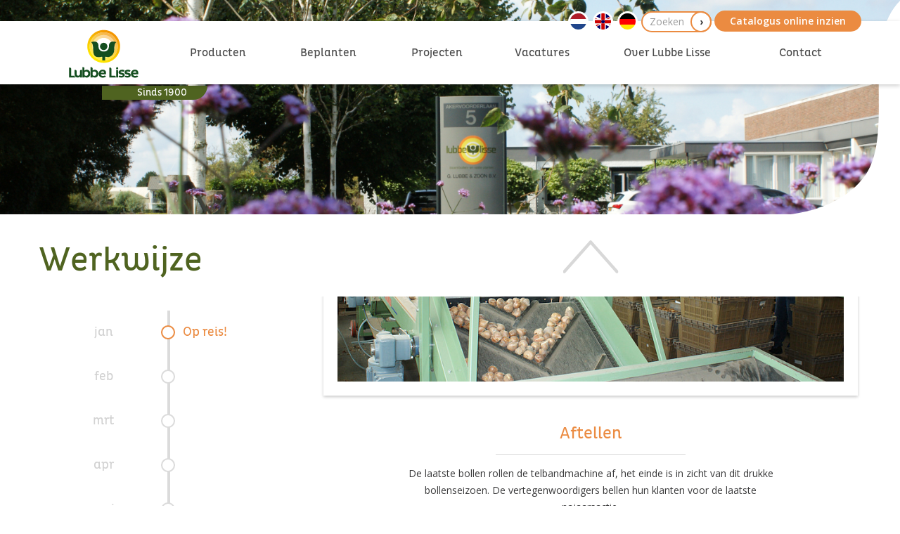

--- FILE ---
content_type: text/html; charset=UTF-8
request_url: https://www.lubbelisse.nl/nl/over-lubbe-lisse/werkwijze
body_size: 18300
content:
<!DOCTYPE html>
<!--[if lt IE 7]>      <html class="no-js lt-ie9 lt-ie8 lt-ie7"> <![endif]-->
<!--[if IE 7]>         <html class="no-js lt-ie9 lt-ie8"> <![endif]-->
<!--[if IE 8]>         <html class="no-js lt-ie9"> <![endif]-->
<!--[if gt IE 8]><!--> <html class="no-js"> <!--<![endif]-->
    <head>
        <title>Werkwijze | Lubbe Lisse</title>
        <base href="https://www.lubbelisse.nl/"/>
        <link rel="shortcut icon" href="https://www.lubbelisse.nl/bestanden/favicon.ico" />
<link rel="apple-touch-icon" sizes="96x96" href="https://www.lubbelisse.nl/lcms2/RESIZE/w96-h96-q90/bestanden/favicon.png" />
<link rel="apple-touch-icon" sizes="180x180" href="https://www.lubbelisse.nl/lcms2/RESIZE/w180-h180-q90/bestanden/favicon.png" />
<link rel="apple-touch-icon" sizes="192x192" href="https://www.lubbelisse.nl/lcms2/RESIZE/w192-h192-q90/bestanden/favicon.png" />
<link rel="icon" sizes="16x16" type="image/png" href="https://www.lubbelisse.nl/lcms2/RESIZE/w16-h16-q90/bestanden/favicon.png" />
<link rel="icon" sizes="32x32" type="image/png" href="https://www.lubbelisse.nl/lcms2/RESIZE/w32-h32-q90/bestanden/favicon.png" />
<link rel="icon" sizes="96x96" type="image/png" href="https://www.lubbelisse.nl/lcms2/RESIZE/w96-h96-q90/bestanden/favicon.png" />
<link rel="icon" sizes="128x128" type="image/png" href="https://www.lubbelisse.nl/lcms2/RESIZE/w128-h128-q90/bestanden/favicon.png" />
<link rel="icon" sizes="196x196" type="image/png" href="https://www.lubbelisse.nl/lcms2/RESIZE/w196-h196-q90/bestanden/favicon.png" />
<meta name="application-name" content="" />
<meta name="msapplication-TileColor" content="#FFFFFF" />
<meta name="msapplication-TileImage" content="https://www.lubbelisse.nl/lcms2/RESIZE/w144-h144-q90/bestanden/favicon.png" />
<meta name="msapplication-square70x70logo" content="https://www.lubbelisse.nl/lcms2/RESIZE/w70-h70-q90/bestanden/favicon.png" />
<meta name="msapplication-square150x150logo" content="https://www.lubbelisse.nl/lcms2/RESIZE/w150-h150-q90/bestanden/favicon.png" />
<meta name="msapplication-wide310x150logo" content="https://www.lubbelisse.nl/lcms2/RESIZE/w310-h150-c150x310-q90/bestanden/favicon.png" />
<meta name="msapplication-square310x310logo" content="https://www.lubbelisse.nl/lcms2/RESIZE/w310-h310-q90/bestanden/favicon.png" />
        <script src="//code.jquery.com/jquery-2.2.0.min.js"></script>
        <script>window.jQuery || document.write('<script src="templates/main/lubbelisse/js/jquery-2.2.0.min.js"><\/script>')</script> 
        <link rel="preconnect" href="https://fonts.gstatic.com" crossorigin>
<link rel="preload" as="style" href="//fonts.googleapis.com/css?family=Open+Sans:300,400,600,700" />
<link rel="stylesheet" href="//fonts.googleapis.com/css?family=Open+Sans:300,400,600,700" media="print" onload="this.media='all'">
<link rel="preload" as="style" href="//fonts.googleapis.com/icon?family=Material+Icons" />
<link rel="stylesheet" href="//fonts.googleapis.com/icon?family=Material+Icons" media="print" onload="this.media='all'">

        <meta http-equiv="X-UA-Compatible" content="IE=edge" />
        
                    <meta name="viewport" content="width=device-width, initial-scale=1.0" />
        
        <meta http-equiv="Content-Type" content="text/html; charset=utf-8"/>
        <meta http-equiv="content-language" content="NL"/>
        <meta name="title" content="Werkwijze"/>
        <meta name="description" content="Lubbe & Zonen BV Bloembollen en vaste planten - Lubbe & Sons Ltd. Flowerbulbs and perennials" lang="NL"/>
                    <meta name="google-site-verification" content="mlqy4E-rC-UiXno1gQWw7sWWycj47cBEDTJwDY2rbTU" />
                            <meta name="theme-color" content="#ffffff" />
            <meta name="apple-mobile-web-app-status-bar" content="#ffffff" />
                         <meta name="rating" content="general"/>
        <meta name="copyright" content="Copyright 2025. Alle Rechten Voorbehouden."/>
        <meta name="author" content="Lubbe Lisse - www.lubbelisse.nl"/>
        <meta name="generator" content="LCMS V2"/>


                    <link rel="canonical" href="https://www.lubbelisse.nl/nl/over-lubbe-lisse/werkwijze"/>
        
        
        
                <link rel="alternate" href="https://www.lubbelisse.nl/nl/over-lubbe-lisse/werkwijze" hreflang="NL" />

                
                <link rel="alternate" href="https://www.lubbelisse.nl/uk/about-lubbe--sons/our-way-of-working" hreflang="UK" />

                
                <link rel="alternate" href="https://www.lubbelisse.nl/de/uber-lubbe-lisse/arbeitsmethode" hreflang="DE" />

                              <!-- Facebook, LinkedIn -->
            <meta property="og:type" content="website" />
            <meta property="og:title" content="Werkwijze" />
                            <meta property="og:description" content="Lubbe &amp; Zonen BV Bloembollen en vaste planten - Lubbe &amp; Sons Ltd. Flowerbulbs and perennials" />
                        <meta property="og:url" content="https://www.lubbelisse.nl/nl/over-lubbe-lisse/werkwijze" />
                            <meta property="og:image"  itemprop="image" content="https://www.lubbelisse.nl/bestanden/sfeer/verbena_(5).JPG?1690814468=" />
                        <!-- Twitter -->
            <meta name="twitter:card" content="summary" />
            <meta name="twitter:title" content="Werkwijze" />
                            <meta name="twitter:description" content="Lubbe &amp; Zonen BV Bloembollen en vaste planten - Lubbe &amp; Sons Ltd. Flowerbulbs and perennials" />
                        <meta name="twitter:site" content="https://www.lubbelisse.nl/nl/over-lubbe-lisse/werkwijze" />
                            <meta name="twitter:image:src" content="https://www.lubbelisse.nl/lcms2/RESIZE/w534-h280-c421x280-q90/bestanden/sfeer/verbena_(5).JPG?1690814468=" />
            <link rel="preload" as="style" href="bestanden/cache/client/files/css.6433e51e12a5e44848b68060d098c080.css"  />
<link rel="stylesheet" href="bestanden/cache/client/files/css.6433e51e12a5e44848b68060d098c080.css" type="text/css" media="screen" >

<style>@font-face {
    font-family: 'icomoon';
    src:    url('../../../../templates/main/lubbelisse/css/fonts/icomoon.eot?tkhy0e');
    src:    url('../../../../templates/main/lubbelisse/css/fonts/icomoon.eot?tkhy0e#iefix') format('embedded-opentype'),
        url('../../../../templates/main/lubbelisse/css/fonts/icomoon.ttf?tkhy0e') format('truetype'),
        url('../../../../templates/main/lubbelisse/css/fonts/icomoon.woff?tkhy0e') format('woff'),
        url('../../../../templates/main/lubbelisse/css/fonts/icomoon.svg?tkhy0e#icomoon') format('svg');
    font-weight: normal;
    font-style: normal;
}

[class^="icon-"], [class*=" icon-"] {
    /* use !important to prevent issues with browser extensions that change fonts */
    font-family: 'icomoon' !important;
    speak: none;
    font-style: normal;
    font-weight: normal;
    font-variant: normal;
    text-transform: none;
    line-height: 1;

    /* Better Font Rendering =========== */
    -webkit-font-smoothing: antialiased;
    -moz-osx-font-smoothing: grayscale;
}

.icon-social-twitter:before {
    content: "\e903";
}
.icon-social-facebook:before {
    content: "\e906";
}
.icon-social-pinterest:before {
    content: "\e907";
}
.icon-social-linkedin:before {
    content: "\e908";
}
.icon-error_outline:before {
    content: "\e001";
}
.icon-email:before {
    content: "\e04c";
}
.icon-phone:before {
    content: "\e057";
}
.icon-vpn_key:before {
    content: "\e063";
}
.icon-add_circle_outline:before {
    content: "\e06c";
}
.icon-clear:before {
    content: "\e070";
}
.icon-remove_circle_outline:before {
    content: "\e081";
}
.icon-attach_file:before {
    content: "\e0c0";
}
.icon-computer:before {
    content: "\e106";
}
.icon-desktop_mac:before {
    content: "\e107";
}
.icon-phone_android:before {
    content: "\e11f";
}
.icon-directions_bike:before {
    content: "\e1c9";
}
.icon-directions_bus:before {
    content: "\e1ca";
}
.icon-directions_car:before {
    content: "\e1cb";
}
.icon-directions_walk:before {
    content: "\e1d0";
}
.icon-local_grocery_store:before {
    content: "\e1df";
}
.icon-arrow_back:before {
    content: "\e200";
}
.icon-arrow_drop_down:before {
    content: "\e201";
}
.icon-arrow_drop_up:before {
    content: "\e203";
}
.icon-arrow_forward:before {
    content: "\e204";
}
.icon-chevron_left:before {
    content: "\e207";
}
.icon-chevron_right:before {
    content: "\e208";
}
.icon-expand_less:before {
    content: "\e20a";
}
.icon-expand_more:before {
    content: "\e20b";
}
.icon-menu:before {
    content: "\e20e";
}
.icon-public:before {
    content: "\e258";
}
.icon-add_shopping_cart:before {
    content: "\e269";
}
.icon-build:before {
    content: "\e27e";
}
.icon-delete:before {
    content: "\e287";
}
.icon-done:before {
    content: "\e28a";
}
.icon-exit_to_app:before {
    content: "\e28d";
}
.icon-grade:before {
    content: "\e299";
}
.icon-report_problem:before {
    content: "\e2c6";
}
.icon-schedule:before {
    content: "\e2c9";
}
.icon-search:before {
    content: "\e2ca";
}
.icon-shopping_cart:before {
    content: "\e2df";
}
.icon-help_outline:before {
    content: "\e30f";
}
.icon-caret-down:before {
    content: "\f0d7";
}
.icon-caret-up:before {
    content: "\f0d8";
}
.icon-caret-left:before {
    content: "\f0d9";
}
.icon-caret-right:before {
    content: "\f0da";
}
.icon-calendar:before {
    content: "\e902";
}
.icon-bin:before {
    content: "\e904";
}
.icon-bin2:before {
    content: "\e905";
}
.icon-sphere:before {
    content: "\e900";
}
.icon-earth:before {
    content: "\e901";
}
.icon-enter:before {
    content: "\e90c";
}
.icon-google-plus:before {
    content: "\e909";
}
.icon-instagram:before {
    content: "\e90a";
}
.icon-youtube:before {
    content: "\e90b";
}

/**
 * @license
 * MyFonts Webfont Build ID 3455736, 2017-09-25T12:25:04-0400
 * 
 * The fonts listed in this notice are subject to the End User License
 * Agreement(s) entered into by the website owner. All other parties are 
 * explicitly restricted from using the Licensed Webfonts(s).
 * 
 * You may obtain a valid license at the URLs below.
 * 
 * Webfont: PlutoCondBlack by HVD Fonts
 * URL: https://www.myfonts.com/fonts/hvdfonts/pluto/cond-black/
 * 
 * Webfont: PlutoCondRegular by HVD Fonts
 * URL: https://www.myfonts.com/fonts/hvdfonts/pluto/cond-regular/
 * 
 * Webfont: PlutoCondThin by HVD Fonts
 * URL: https://www.myfonts.com/fonts/hvdfonts/pluto/cond-thin/
 * 
 * 
 * License: https://www.myfonts.com/viewlicense?type=web&buildid=3455736
 * Licensed pageviews: 10,000
 * Webfonts copyright: Copyright (c) 2011 by Hannes von Doehren. All rights reserved.
 * 
 * © 2017 MyFonts Inc
*/


/* @import must be at top of file, otherwise CSS will not work */
@import url("//hello.myfonts.net/count/34baf8");

  
@font-face {font-family: 'PlutoCondBlack';src: url('../../../../templates/main/lubbelisse/css/fonts/webfonts/34BAF8_0_0.eot');src: url('../../../../templates/main/lubbelisse/css/fonts/webfonts/34BAF8_0_0.eot?#iefix') format('embedded-opentype'),url('../../../../templates/main/lubbelisse/css/fonts/webfonts/34BAF8_0_0.woff2') format('woff2'),url('../../../../templates/main/lubbelisse/css/fonts/webfonts/34BAF8_0_0.woff') format('woff'),url('../../../../templates/main/lubbelisse/css/fonts/webfonts/34BAF8_0_0.ttf') format('truetype');}
 
  
@font-face {font-family: 'PlutoCondRegular';src: url('../../../../templates/main/lubbelisse/css/fonts/webfonts/34BAF8_1_0.eot');src: url('../../../../templates/main/lubbelisse/css/fonts/webfonts/34BAF8_1_0.eot?#iefix') format('embedded-opentype'),url('../../../../templates/main/lubbelisse/css/fonts/webfonts/34BAF8_1_0.woff2') format('woff2'),url('../../../../templates/main/lubbelisse/css/fonts/webfonts/34BAF8_1_0.woff') format('woff'),url('../../../../templates/main/lubbelisse/css/fonts/webfonts/34BAF8_1_0.ttf') format('truetype');}
 
  
@font-face {font-family: 'PlutoCondThin';src: url('../../../../templates/main/lubbelisse/css/fonts/webfonts/34BAF8_2_0.eot');src: url('../../../../templates/main/lubbelisse/css/fonts/webfonts/34BAF8_2_0.eot?#iefix') format('embedded-opentype'),url('../../../../templates/main/lubbelisse/css/fonts/webfonts/34BAF8_2_0.woff2') format('woff2'),url('../../../../templates/main/lubbelisse/css/fonts/webfonts/34BAF8_2_0.woff') format('woff'),url('../../../../templates/main/lubbelisse/css/fonts/webfonts/34BAF8_2_0.ttf') format('truetype');}
 .method{padding: 5px}.method__image{border: 20px solid #fff;box-shadow: 0 2px 4px rgba(0,0,0,0.21);margin-bottom: 40px}@media (max-width: 767px){.method__image{border-width: 10px}}.method__content{text-align: center}.method__title{position: relative;color: #eb8b41}.method__title:after{content: "";width: 270px;display: block;border-bottom: 1px solid #dbdbdb;margin: 15px auto}.method__description{max-width: 550px;margin: 0 auto}.slider-wrapper{position: relative;visibility: hidden;margin-bottom: 80px}@media (max-width: 767px){.slider-wrapper{margin: 40px 0}}.slider-wrapper #slider-prev,.slider-wrapper #slider-next{position: absolute;left: 50%;-webkit-transform: translateX(-50%);-moz-transform: translateX(-50%);transform: translateX(-50%)}.slider-wrapper #slider-prev{top: -80px}@media (max-width: 767px){.slider-wrapper #slider-prev{top: -50px}}.slider-wrapper #slider-next{bottom: -80px}@media (max-width: 767px){.slider-wrapper #slider-next{bottom: -50px}}.slider-pager{position: relative;padding-top: 20px}@media (max-width: 767px){.slider-pager{display: none}}.slider-pager:before{height: 100%;content: "";position: absolute;left: 50%;-webkit-transform: translateX(-50%);-moz-transform: translateX(-50%);transform: translateX(-50%);border: 2px solid #dbdbdb}.pager-section{position: relative;display: block;font-family: 'PlutoCondRegular', sans-serif;font-size: 18px;font-weight: 400;line-height: 23px;padding: 20px 0}.pager-section.active:hover .pager__title,.pager-section.active:focus .pager__title{font-size: 18px}.pager-section.active:hover .pager__title:before,.pager-section.active:focus .pager__title:before{border-color: #eb8b41}.pager-section.active .pager__title{font-size: 18px;color: #eb8b41}.pager-section.active .pager__title:before{border-color: #eb8b41}.pager-section:hover .pager__title,.pager-section:focus .pager__title{font-size: 18px}.pager-section:hover .pager__title:before,.pager-section:focus .pager__title:before{border-color: #4f6320}.pager__month{color: #d2d2d2;text-align: center}.pager__title{position: relative;color: #4f6320;font-size: 0;padding-left: 20px}.pager__title:before{content: "";position: absolute;top: 1px;left: -11px;display: block;width: 20px;height: 20px;background-color: #fff;border: 2px solid #dbdbdb;border-radius: 50%;-webkit-border-radius: 50%;-moz-border-radius: 50%}.txt-color-1,.txt-color-1 a,.txt-color-1 a:hover,.txt-color-1 a:focus{color: #4f6320}.txt-color-2,.txt-color-2 a,.txt-color-2 a:hover,.txt-color-2 a:focus{color: #eb8b41}.txt-color-3,.txt-color-3 a,.txt-color-3 a:hover,.txt-color-3 a:focus{color: #729421}.txt-color-4,.txt-color-4 a,.txt-color-4 a:hover,.txt-color-4 a:focus{color: #000}.bg-theme{background: #4f6320}.bg-theme-sub{background: #eb8b41}.bg-white{background: #FFF}.cl-theme{color: #4f6320}.cl-theme-sub{color: #eb8b41}.cl-white{color: #FFF}.cl-black{color: #000}.mw-170{max-width: 170px}.mw-270{max-width: 270px}.mw-370{max-width: 370px}.mw-470{max-width: 470px}.mw-570{max-width: 570px}.mw-670{max-width: 670px}.mw-770{max-width: 770px}.mw-870{max-width: 870px}.mw-970{max-width: 970px}.mw-1070{max-width: 1070px}.mw-1170{max-width: 1170px}.fixed{position: fixed}.relative{position: relative}.absolute{position: absolute}.embed-container{position: relative;padding-bottom: 56.25%;height: 0;overflow: hidden;max-width: 100%}.embed-container iframe,.embed-container object,.embed-container embed{position: absolute;top: 0;left: 0;width: 100%;height: 100%}.absolute-center{transform: translateY(-50%) translateX(-50%);-webkit-transform: translateY(-50%) translateX(-50%);-moz-transform: translateY(-50%) translateX(-50%);top: 50%;left: 50%}.block{display: block}@media (print){.hidden_print{display: none}}.align-right{margin: 0 0 0 auto}.tdn{text-decoration: none}.tdn:hover{text-decoration: none;color: inherit}.text-center{text-align: center}.text-right{text-align: right}.text-left{text-align: left}.list-unstyled{list-style: none;margin: 0;padding: 0}.uppercase{text-transform: uppercase}.bold{font-weight: bold}.table__helper{display: table;table-layout: fixed;width: 100%;height: 100%}.table__helper .table-td__helper{height: 100%;vertical-align: middle;display: table-cell}.add__grayscale{filter: grayscale(100%);-webkit-filter: grayscale(100%);filter: gray;filter: url("data:image/svg+xml;utf8,<svg xmlns=\'http://www.w3.org/2000/svg\'><filter id=\'grayscale\'><feColorMatrix type=\'matrix\' values=\'0.3333 0.3333 0.3333 0 0 0.3333 0.3333 0.3333 0 0 0.3333 0.3333 0.3333 0 0 0 0 0 1 0\'/></filter></svg>#grayscale")}.add__grayscale:hover{filter: grayscale(0%);-webkit-filter: grayscale(0%);filter: url("data:image/svg+xml;utf8,<svg xmlns=\'http://www.w3.org/2000/svg\'><filter id=\'grayscale\'><feColorMatrix type=\'matrix\' values=\'1 0 0 0 0, 0 1 0 0 0, 0 0 1 0 0, 0 0 0 1 0\'/></filter></svg>#grayscale")}.addSideGradients .bx-wrapper:before,.addSideGradients .bx-wrapper:after{bottom: 0;content: "";width: 100px;position: absolute;top: 0;z-index: 10}.addSideGradients .bx-wrapper:before{left: 0;background: -moz-linear-gradient(left, #fff 0%, rgba(255,255,255,0.99) 1%, rgba(255,255,255,0) 100%);background: -webkit-linear-gradient(left, #fff 0%, rgba(255,255,255,0.99) 1%, rgba(255,255,255,0) 100%);background: linear-gradient(to right, #fff 0%, rgba(255,255,255,0.99) 1%, rgba(255,255,255,0) 100%);filter: progid:DXImageTransform.Microsoft.gradient(startColorstr='#ffffff', endColorstr='#ffffff', GradientType=1)}.addSideGradients .bx-wrapper:after{right: 0;background: -moz-linear-gradient(left, rgba(255,255,255,0) 0%, #fff 100%);background: -webkit-linear-gradient(left, rgba(255,255,255,0) 0%, #fff 100%);background: linear-gradient(to right, rgba(255,255,255,0) 0%, #fff 100%);filter: progid:DXImageTransform.Microsoft.gradient(startColorstr='#ffffff', endColorstr='#ffffff', GradientType=1)}.mt-xs-0{margin-top: 0px !important}.mb-xs-0{margin-bottom: 0px !important}.pt-xs-0{padding-top: 0px !important}.pb-xs-0{padding-bottom: 0px !important}.mt-xs-1{margin-top: 10px !important}.mb-xs-1{margin-bottom: 10px !important}.pt-xs-1{padding-top: 10px !important}.pb-xs-1{padding-bottom: 10px !important}.mt-xs-2{margin-top: 20px !important}.mb-xs-2{margin-bottom: 20px !important}.pt-xs-2{padding-top: 20px !important}.pb-xs-2{padding-bottom: 20px !important}.mt-xs-3{margin-top: 30px !important}.mb-xs-3{margin-bottom: 30px !important}.pt-xs-3{padding-top: 30px !important}.pb-xs-3{padding-bottom: 30px !important}.mt-xs-4{margin-top: 40px !important}.mb-xs-4{margin-bottom: 40px !important}.pt-xs-4{padding-top: 40px !important}.pb-xs-4{padding-bottom: 40px !important}.mt-xs-5{margin-top: 50px !important}.mb-xs-5{margin-bottom: 50px !important}.pt-xs-5{padding-top: 50px !important}.pb-xs-5{padding-bottom: 50px !important}.mt-xs-6{margin-top: 60px !important}.mb-xs-6{margin-bottom: 60px !important}.pt-xs-6{padding-top: 60px !important}.pb-xs-6{padding-bottom: 60px !important}.mt-xs-7{margin-top: 70px !important}.mb-xs-7{margin-bottom: 70px !important}.pt-xs-7{padding-top: 70px !important}.pb-xs-7{padding-bottom: 70px !important}.mt-xs-8{margin-top: 80px !important}.mb-xs-8{margin-bottom: 80px !important}.pt-xs-8{padding-top: 80px !important}.pb-xs-8{padding-bottom: 80px !important}.mt-xs-9{margin-top: 90px !important}.mb-xs-9{margin-bottom: 90px !important}.pt-xs-9{padding-top: 90px !important}.pb-xs-9{padding-bottom: 90px !important}.mt-xs-10{margin-top: 100px !important}.mb-xs-10{margin-bottom: 100px !important}.pt-xs-10{padding-top: 100px !important}.pb-xs-10{padding-bottom: 100px !important}.mt-xs-11{margin-top: 110px !important}.mb-xs-11{margin-bottom: 110px !important}.pt-xs-11{padding-top: 110px !important}.pb-xs-11{padding-bottom: 110px !important}.mt-xs-12{margin-top: 120px !important}.mb-xs-12{margin-bottom: 120px !important}.pt-xs-12{padding-top: 120px !important}.pb-xs-12{padding-bottom: 120px !important}.mt-xs-13{margin-top: 130px !important}.mb-xs-13{margin-bottom: 130px !important}.pt-xs-13{padding-top: 130px !important}.pb-xs-13{padding-bottom: 130px !important}.mt-xs-14{margin-top: 140px !important}.mb-xs-14{margin-bottom: 140px !important}.pt-xs-14{padding-top: 140px !important}.pb-xs-14{padding-bottom: 140px !important}.mt-xs-15{margin-top: 150px !important}.mb-xs-15{margin-bottom: 150px !important}.pt-xs-15{padding-top: 150px !important}.pb-xs-15{padding-bottom: 150px !important}@media (min-width: 768px){.mt-sm-0{margin-top: 0px !important}.mb-sm-0{margin-bottom: 0px !important}.pt-sm-0{padding-top: 0px !important}.pb-sm-0{padding-bottom: 0px !important}.mt-sm-1{margin-top: 10px !important}.mb-sm-1{margin-bottom: 10px !important}.pt-sm-1{padding-top: 10px !important}.pb-sm-1{padding-bottom: 10px !important}.mt-sm-2{margin-top: 20px !important}.mb-sm-2{margin-bottom: 20px !important}.pt-sm-2{padding-top: 20px !important}.pb-sm-2{padding-bottom: 20px !important}.mt-sm-3{margin-top: 30px !important}.mb-sm-3{margin-bottom: 30px !important}.pt-sm-3{padding-top: 30px !important}.pb-sm-3{padding-bottom: 30px !important}.mt-sm-4{margin-top: 40px !important}.mb-sm-4{margin-bottom: 40px !important}.pt-sm-4{padding-top: 40px !important}.pb-sm-4{padding-bottom: 40px !important}.mt-sm-5{margin-top: 50px !important}.mb-sm-5{margin-bottom: 50px !important}.pt-sm-5{padding-top: 50px !important}.pb-sm-5{padding-bottom: 50px !important}.mt-sm-6{margin-top: 60px !important}.mb-sm-6{margin-bottom: 60px !important}.pt-sm-6{padding-top: 60px !important}.pb-sm-6{padding-bottom: 60px !important}.mt-sm-7{margin-top: 70px !important}.mb-sm-7{margin-bottom: 70px !important}.pt-sm-7{padding-top: 70px !important}.pb-sm-7{padding-bottom: 70px !important}.mt-sm-8{margin-top: 80px !important}.mb-sm-8{margin-bottom: 80px !important}.pt-sm-8{padding-top: 80px !important}.pb-sm-8{padding-bottom: 80px !important}.mt-sm-9{margin-top: 90px !important}.mb-sm-9{margin-bottom: 90px !important}.pt-sm-9{padding-top: 90px !important}.pb-sm-9{padding-bottom: 90px !important}.mt-sm-10{margin-top: 100px !important}.mb-sm-10{margin-bottom: 100px !important}.pt-sm-10{padding-top: 100px !important}.pb-sm-10{padding-bottom: 100px !important}.mt-sm-11{margin-top: 110px !important}.mb-sm-11{margin-bottom: 110px !important}.pt-sm-11{padding-top: 110px !important}.pb-sm-11{padding-bottom: 110px !important}.mt-sm-12{margin-top: 120px !important}.mb-sm-12{margin-bottom: 120px !important}.pt-sm-12{padding-top: 120px !important}.pb-sm-12{padding-bottom: 120px !important}.mt-sm-13{margin-top: 130px !important}.mb-sm-13{margin-bottom: 130px !important}.pt-sm-13{padding-top: 130px !important}.pb-sm-13{padding-bottom: 130px !important}.mt-sm-14{margin-top: 140px !important}.mb-sm-14{margin-bottom: 140px !important}.pt-sm-14{padding-top: 140px !important}.pb-sm-14{padding-bottom: 140px !important}.mt-sm-15{margin-top: 150px !important}.mb-sm-15{margin-bottom: 150px !important}.pt-sm-15{padding-top: 150px !important}.pb-sm-15{padding-bottom: 150px !important}}@media (min-width: 992px){.mt-md-0{margin-top: 0px !important}.mb-md-0{margin-bottom: 0px !important}.pt-md-0{padding-top: 0px !important}.pb-md-0{padding-bottom: 0px !important}.mt-md-1{margin-top: 10px !important}.mb-md-1{margin-bottom: 10px !important}.pt-md-1{padding-top: 10px !important}.pb-md-1{padding-bottom: 10px !important}.mt-md-2{margin-top: 20px !important}.mb-md-2{margin-bottom: 20px !important}.pt-md-2{padding-top: 20px !important}.pb-md-2{padding-bottom: 20px !important}.mt-md-3{margin-top: 30px !important}.mb-md-3{margin-bottom: 30px !important}.pt-md-3{padding-top: 30px !important}.pb-md-3{padding-bottom: 30px !important}.mt-md-4{margin-top: 40px !important}.mb-md-4{margin-bottom: 40px !important}.pt-md-4{padding-top: 40px !important}.pb-md-4{padding-bottom: 40px !important}.mt-md-5{margin-top: 50px !important}.mb-md-5{margin-bottom: 50px !important}.pt-md-5{padding-top: 50px !important}.pb-md-5{padding-bottom: 50px !important}.mt-md-6{margin-top: 60px !important}.mb-md-6{margin-bottom: 60px !important}.pt-md-6{padding-top: 60px !important}.pb-md-6{padding-bottom: 60px !important}.mt-md-7{margin-top: 70px !important}.mb-md-7{margin-bottom: 70px !important}.pt-md-7{padding-top: 70px !important}.pb-md-7{padding-bottom: 70px !important}.mt-md-8{margin-top: 80px !important}.mb-md-8{margin-bottom: 80px !important}.pt-md-8{padding-top: 80px !important}.pb-md-8{padding-bottom: 80px !important}.mt-md-9{margin-top: 90px !important}.mb-md-9{margin-bottom: 90px !important}.pt-md-9{padding-top: 90px !important}.pb-md-9{padding-bottom: 90px !important}.mt-md-10{margin-top: 100px !important}.mb-md-10{margin-bottom: 100px !important}.pt-md-10{padding-top: 100px !important}.pb-md-10{padding-bottom: 100px !important}.mt-md-11{margin-top: 110px !important}.mb-md-11{margin-bottom: 110px !important}.pt-md-11{padding-top: 110px !important}.pb-md-11{padding-bottom: 110px !important}.mt-md-12{margin-top: 120px !important}.mb-md-12{margin-bottom: 120px !important}.pt-md-12{padding-top: 120px !important}.pb-md-12{padding-bottom: 120px !important}.mt-md-13{margin-top: 130px !important}.mb-md-13{margin-bottom: 130px !important}.pt-md-13{padding-top: 130px !important}.pb-md-13{padding-bottom: 130px !important}.mt-md-14{margin-top: 140px !important}.mb-md-14{margin-bottom: 140px !important}.pt-md-14{padding-top: 140px !important}.pb-md-14{padding-bottom: 140px !important}.mt-md-15{margin-top: 150px !important}.mb-md-15{margin-bottom: 150px !important}.pt-md-15{padding-top: 150px !important}.pb-md-15{padding-bottom: 150px !important}}@media (min-width: 1200px){.mt-lg-0{margin-top: 0px !important}.mb-lg-0{margin-bottom: 0px !important}.pt-lg-0{padding-top: 0px !important}.pb-lg-0{padding-bottom: 0px !important}.mt-lg-1{margin-top: 10px !important}.mb-lg-1{margin-bottom: 10px !important}.pt-lg-1{padding-top: 10px !important}.pb-lg-1{padding-bottom: 10px !important}.mt-lg-2{margin-top: 20px !important}.mb-lg-2{margin-bottom: 20px !important}.pt-lg-2{padding-top: 20px !important}.pb-lg-2{padding-bottom: 20px !important}.mt-lg-3{margin-top: 30px !important}.mb-lg-3{margin-bottom: 30px !important}.pt-lg-3{padding-top: 30px !important}.pb-lg-3{padding-bottom: 30px !important}.mt-lg-4{margin-top: 40px !important}.mb-lg-4{margin-bottom: 40px !important}.pt-lg-4{padding-top: 40px !important}.pb-lg-4{padding-bottom: 40px !important}.mt-lg-5{margin-top: 50px !important}.mb-lg-5{margin-bottom: 50px !important}.pt-lg-5{padding-top: 50px !important}.pb-lg-5{padding-bottom: 50px !important}.mt-lg-6{margin-top: 60px !important}.mb-lg-6{margin-bottom: 60px !important}.pt-lg-6{padding-top: 60px !important}.pb-lg-6{padding-bottom: 60px !important}.mt-lg-7{margin-top: 70px !important}.mb-lg-7{margin-bottom: 70px !important}.pt-lg-7{padding-top: 70px !important}.pb-lg-7{padding-bottom: 70px !important}.mt-lg-8{margin-top: 80px !important}.mb-lg-8{margin-bottom: 80px !important}.pt-lg-8{padding-top: 80px !important}.pb-lg-8{padding-bottom: 80px !important}.mt-lg-9{margin-top: 90px !important}.mb-lg-9{margin-bottom: 90px !important}.pt-lg-9{padding-top: 90px !important}.pb-lg-9{padding-bottom: 90px !important}.mt-lg-10{margin-top: 100px !important}.mb-lg-10{margin-bottom: 100px !important}.pt-lg-10{padding-top: 100px !important}.pb-lg-10{padding-bottom: 100px !important}.mt-lg-11{margin-top: 110px !important}.mb-lg-11{margin-bottom: 110px !important}.pt-lg-11{padding-top: 110px !important}.pb-lg-11{padding-bottom: 110px !important}.mt-lg-12{margin-top: 120px !important}.mb-lg-12{margin-bottom: 120px !important}.pt-lg-12{padding-top: 120px !important}.pb-lg-12{padding-bottom: 120px !important}.mt-lg-13{margin-top: 130px !important}.mb-lg-13{margin-bottom: 130px !important}.pt-lg-13{padding-top: 130px !important}.pb-lg-13{padding-bottom: 130px !important}.mt-lg-14{margin-top: 140px !important}.mb-lg-14{margin-bottom: 140px !important}.pt-lg-14{padding-top: 140px !important}.pb-lg-14{padding-bottom: 140px !important}.mt-lg-15{margin-top: 150px !important}.mb-lg-15{margin-bottom: 150px !important}.pt-lg-15{padding-top: 150px !important}.pb-lg-15{padding-bottom: 150px !important}}.container-fluid.helper-no-gutters{padding-left: 0;padding-right: 0}.row.helper-no-gutters{margin-right: 0;margin-left: 0}.row.helper-no-gutters > [class^="col-"],.row.helper-no-gutters > [class*=" col-"]{padding-right: 0;padding-left: 0}/*# sourceMappingURL=https://www.lubbelisse.nl/bestanden/cache/client/files/style.less.3fa76ddec8548dc9016f83c4daa4743e.map */.header{position: absolute;right: 0;left: 0;z-index: 99;padding: 30px 0}.inner-header{height: 90px;background-color: #fff;box-shadow: 0 2px 6px rgba(0,0,0,0.2)}.company-logo{margin-top: -19px;width: 185px}.logo-wrapper{position: relative}.logo-wrapper:after{content: attr(data-title);width: 150px;height: 20px;position: absolute;bottom: 0;left: 90px;z-index: -1;background-color: #4f6320;color: #fff;font-family: 'PlutoCondRegular', sans-serif;font-size: 14px;font-weight: 400;line-height: 20px;padding: 0 10px 0 50px;-webkit-border-bottom-right-radius: 20px;-moz-border-bottom-right-radius: 20px;border-bottom-right-radius: 20px}.txt-color-1,.txt-color-1 a,.txt-color-1 a:hover,.txt-color-1 a:focus{color: #4f6320}.txt-color-2,.txt-color-2 a,.txt-color-2 a:hover,.txt-color-2 a:focus{color: #eb8b41}.txt-color-3,.txt-color-3 a,.txt-color-3 a:hover,.txt-color-3 a:focus{color: #729421}.txt-color-4,.txt-color-4 a,.txt-color-4 a:hover,.txt-color-4 a:focus{color: #000}.bg-theme{background: #4f6320}.bg-theme-sub{background: #eb8b41}.bg-white{background: #FFF}.cl-theme{color: #4f6320}.cl-theme-sub{color: #eb8b41}.cl-white{color: #FFF}.cl-black{color: #000}.mw-170{max-width: 170px}.mw-270{max-width: 270px}.mw-370{max-width: 370px}.mw-470{max-width: 470px}.mw-570{max-width: 570px}.mw-670{max-width: 670px}.mw-770{max-width: 770px}.mw-870{max-width: 870px}.mw-970{max-width: 970px}.mw-1070{max-width: 1070px}.mw-1170{max-width: 1170px}.fixed{position: fixed}.relative{position: relative}.absolute{position: absolute}.embed-container{position: relative;padding-bottom: 56.25%;height: 0;overflow: hidden;max-width: 100%}.embed-container iframe,.embed-container object,.embed-container embed{position: absolute;top: 0;left: 0;width: 100%;height: 100%}.absolute-center{transform: translateY(-50%) translateX(-50%);-webkit-transform: translateY(-50%) translateX(-50%);-moz-transform: translateY(-50%) translateX(-50%);top: 50%;left: 50%}.block{display: block}@media (print){.hidden_print{display: none}}.align-right{margin: 0 0 0 auto}.tdn{text-decoration: none}.tdn:hover{text-decoration: none;color: inherit}.text-center{text-align: center}.text-right{text-align: right}.text-left{text-align: left}.list-unstyled{list-style: none;margin: 0;padding: 0}.uppercase{text-transform: uppercase}.bold{font-weight: bold}.table__helper{display: table;table-layout: fixed;width: 100%;height: 100%}.table__helper .table-td__helper{height: 100%;vertical-align: middle;display: table-cell}.add__grayscale{filter: grayscale(100%);-webkit-filter: grayscale(100%);filter: gray;filter: url("data:image/svg+xml;utf8,<svg xmlns=\'http://www.w3.org/2000/svg\'><filter id=\'grayscale\'><feColorMatrix type=\'matrix\' values=\'0.3333 0.3333 0.3333 0 0 0.3333 0.3333 0.3333 0 0 0.3333 0.3333 0.3333 0 0 0 0 0 1 0\'/></filter></svg>#grayscale")}.add__grayscale:hover{filter: grayscale(0%);-webkit-filter: grayscale(0%);filter: url("data:image/svg+xml;utf8,<svg xmlns=\'http://www.w3.org/2000/svg\'><filter id=\'grayscale\'><feColorMatrix type=\'matrix\' values=\'1 0 0 0 0, 0 1 0 0 0, 0 0 1 0 0, 0 0 0 1 0\'/></filter></svg>#grayscale")}.addSideGradients .bx-wrapper:before,.addSideGradients .bx-wrapper:after{bottom: 0;content: "";width: 100px;position: absolute;top: 0;z-index: 10}.addSideGradients .bx-wrapper:before{left: 0;background: -moz-linear-gradient(left, #fff 0%, rgba(255,255,255,0.99) 1%, rgba(255,255,255,0) 100%);background: -webkit-linear-gradient(left, #fff 0%, rgba(255,255,255,0.99) 1%, rgba(255,255,255,0) 100%);background: linear-gradient(to right, #fff 0%, rgba(255,255,255,0.99) 1%, rgba(255,255,255,0) 100%);filter: progid:DXImageTransform.Microsoft.gradient(startColorstr='#ffffff', endColorstr='#ffffff', GradientType=1)}.addSideGradients .bx-wrapper:after{right: 0;background: -moz-linear-gradient(left, rgba(255,255,255,0) 0%, #fff 100%);background: -webkit-linear-gradient(left, rgba(255,255,255,0) 0%, #fff 100%);background: linear-gradient(to right, rgba(255,255,255,0) 0%, #fff 100%);filter: progid:DXImageTransform.Microsoft.gradient(startColorstr='#ffffff', endColorstr='#ffffff', GradientType=1)}.mt-xs-0{margin-top: 0px !important}.mb-xs-0{margin-bottom: 0px !important}.pt-xs-0{padding-top: 0px !important}.pb-xs-0{padding-bottom: 0px !important}.mt-xs-1{margin-top: 10px !important}.mb-xs-1{margin-bottom: 10px !important}.pt-xs-1{padding-top: 10px !important}.pb-xs-1{padding-bottom: 10px !important}.mt-xs-2{margin-top: 20px !important}.mb-xs-2{margin-bottom: 20px !important}.pt-xs-2{padding-top: 20px !important}.pb-xs-2{padding-bottom: 20px !important}.mt-xs-3{margin-top: 30px !important}.mb-xs-3{margin-bottom: 30px !important}.pt-xs-3{padding-top: 30px !important}.pb-xs-3{padding-bottom: 30px !important}.mt-xs-4{margin-top: 40px !important}.mb-xs-4{margin-bottom: 40px !important}.pt-xs-4{padding-top: 40px !important}.pb-xs-4{padding-bottom: 40px !important}.mt-xs-5{margin-top: 50px !important}.mb-xs-5{margin-bottom: 50px !important}.pt-xs-5{padding-top: 50px !important}.pb-xs-5{padding-bottom: 50px !important}.mt-xs-6{margin-top: 60px !important}.mb-xs-6{margin-bottom: 60px !important}.pt-xs-6{padding-top: 60px !important}.pb-xs-6{padding-bottom: 60px !important}.mt-xs-7{margin-top: 70px !important}.mb-xs-7{margin-bottom: 70px !important}.pt-xs-7{padding-top: 70px !important}.pb-xs-7{padding-bottom: 70px !important}.mt-xs-8{margin-top: 80px !important}.mb-xs-8{margin-bottom: 80px !important}.pt-xs-8{padding-top: 80px !important}.pb-xs-8{padding-bottom: 80px !important}.mt-xs-9{margin-top: 90px !important}.mb-xs-9{margin-bottom: 90px !important}.pt-xs-9{padding-top: 90px !important}.pb-xs-9{padding-bottom: 90px !important}.mt-xs-10{margin-top: 100px !important}.mb-xs-10{margin-bottom: 100px !important}.pt-xs-10{padding-top: 100px !important}.pb-xs-10{padding-bottom: 100px !important}.mt-xs-11{margin-top: 110px !important}.mb-xs-11{margin-bottom: 110px !important}.pt-xs-11{padding-top: 110px !important}.pb-xs-11{padding-bottom: 110px !important}.mt-xs-12{margin-top: 120px !important}.mb-xs-12{margin-bottom: 120px !important}.pt-xs-12{padding-top: 120px !important}.pb-xs-12{padding-bottom: 120px !important}.mt-xs-13{margin-top: 130px !important}.mb-xs-13{margin-bottom: 130px !important}.pt-xs-13{padding-top: 130px !important}.pb-xs-13{padding-bottom: 130px !important}.mt-xs-14{margin-top: 140px !important}.mb-xs-14{margin-bottom: 140px !important}.pt-xs-14{padding-top: 140px !important}.pb-xs-14{padding-bottom: 140px !important}.mt-xs-15{margin-top: 150px !important}.mb-xs-15{margin-bottom: 150px !important}.pt-xs-15{padding-top: 150px !important}.pb-xs-15{padding-bottom: 150px !important}@media (min-width: 768px){.mt-sm-0{margin-top: 0px !important}.mb-sm-0{margin-bottom: 0px !important}.pt-sm-0{padding-top: 0px !important}.pb-sm-0{padding-bottom: 0px !important}.mt-sm-1{margin-top: 10px !important}.mb-sm-1{margin-bottom: 10px !important}.pt-sm-1{padding-top: 10px !important}.pb-sm-1{padding-bottom: 10px !important}.mt-sm-2{margin-top: 20px !important}.mb-sm-2{margin-bottom: 20px !important}.pt-sm-2{padding-top: 20px !important}.pb-sm-2{padding-bottom: 20px !important}.mt-sm-3{margin-top: 30px !important}.mb-sm-3{margin-bottom: 30px !important}.pt-sm-3{padding-top: 30px !important}.pb-sm-3{padding-bottom: 30px !important}.mt-sm-4{margin-top: 40px !important}.mb-sm-4{margin-bottom: 40px !important}.pt-sm-4{padding-top: 40px !important}.pb-sm-4{padding-bottom: 40px !important}.mt-sm-5{margin-top: 50px !important}.mb-sm-5{margin-bottom: 50px !important}.pt-sm-5{padding-top: 50px !important}.pb-sm-5{padding-bottom: 50px !important}.mt-sm-6{margin-top: 60px !important}.mb-sm-6{margin-bottom: 60px !important}.pt-sm-6{padding-top: 60px !important}.pb-sm-6{padding-bottom: 60px !important}.mt-sm-7{margin-top: 70px !important}.mb-sm-7{margin-bottom: 70px !important}.pt-sm-7{padding-top: 70px !important}.pb-sm-7{padding-bottom: 70px !important}.mt-sm-8{margin-top: 80px !important}.mb-sm-8{margin-bottom: 80px !important}.pt-sm-8{padding-top: 80px !important}.pb-sm-8{padding-bottom: 80px !important}.mt-sm-9{margin-top: 90px !important}.mb-sm-9{margin-bottom: 90px !important}.pt-sm-9{padding-top: 90px !important}.pb-sm-9{padding-bottom: 90px !important}.mt-sm-10{margin-top: 100px !important}.mb-sm-10{margin-bottom: 100px !important}.pt-sm-10{padding-top: 100px !important}.pb-sm-10{padding-bottom: 100px !important}.mt-sm-11{margin-top: 110px !important}.mb-sm-11{margin-bottom: 110px !important}.pt-sm-11{padding-top: 110px !important}.pb-sm-11{padding-bottom: 110px !important}.mt-sm-12{margin-top: 120px !important}.mb-sm-12{margin-bottom: 120px !important}.pt-sm-12{padding-top: 120px !important}.pb-sm-12{padding-bottom: 120px !important}.mt-sm-13{margin-top: 130px !important}.mb-sm-13{margin-bottom: 130px !important}.pt-sm-13{padding-top: 130px !important}.pb-sm-13{padding-bottom: 130px !important}.mt-sm-14{margin-top: 140px !important}.mb-sm-14{margin-bottom: 140px !important}.pt-sm-14{padding-top: 140px !important}.pb-sm-14{padding-bottom: 140px !important}.mt-sm-15{margin-top: 150px !important}.mb-sm-15{margin-bottom: 150px !important}.pt-sm-15{padding-top: 150px !important}.pb-sm-15{padding-bottom: 150px !important}}@media (min-width: 992px){.mt-md-0{margin-top: 0px !important}.mb-md-0{margin-bottom: 0px !important}.pt-md-0{padding-top: 0px !important}.pb-md-0{padding-bottom: 0px !important}.mt-md-1{margin-top: 10px !important}.mb-md-1{margin-bottom: 10px !important}.pt-md-1{padding-top: 10px !important}.pb-md-1{padding-bottom: 10px !important}.mt-md-2{margin-top: 20px !important}.mb-md-2{margin-bottom: 20px !important}.pt-md-2{padding-top: 20px !important}.pb-md-2{padding-bottom: 20px !important}.mt-md-3{margin-top: 30px !important}.mb-md-3{margin-bottom: 30px !important}.pt-md-3{padding-top: 30px !important}.pb-md-3{padding-bottom: 30px !important}.mt-md-4{margin-top: 40px !important}.mb-md-4{margin-bottom: 40px !important}.pt-md-4{padding-top: 40px !important}.pb-md-4{padding-bottom: 40px !important}.mt-md-5{margin-top: 50px !important}.mb-md-5{margin-bottom: 50px !important}.pt-md-5{padding-top: 50px !important}.pb-md-5{padding-bottom: 50px !important}.mt-md-6{margin-top: 60px !important}.mb-md-6{margin-bottom: 60px !important}.pt-md-6{padding-top: 60px !important}.pb-md-6{padding-bottom: 60px !important}.mt-md-7{margin-top: 70px !important}.mb-md-7{margin-bottom: 70px !important}.pt-md-7{padding-top: 70px !important}.pb-md-7{padding-bottom: 70px !important}.mt-md-8{margin-top: 80px !important}.mb-md-8{margin-bottom: 80px !important}.pt-md-8{padding-top: 80px !important}.pb-md-8{padding-bottom: 80px !important}.mt-md-9{margin-top: 90px !important}.mb-md-9{margin-bottom: 90px !important}.pt-md-9{padding-top: 90px !important}.pb-md-9{padding-bottom: 90px !important}.mt-md-10{margin-top: 100px !important}.mb-md-10{margin-bottom: 100px !important}.pt-md-10{padding-top: 100px !important}.pb-md-10{padding-bottom: 100px !important}.mt-md-11{margin-top: 110px !important}.mb-md-11{margin-bottom: 110px !important}.pt-md-11{padding-top: 110px !important}.pb-md-11{padding-bottom: 110px !important}.mt-md-12{margin-top: 120px !important}.mb-md-12{margin-bottom: 120px !important}.pt-md-12{padding-top: 120px !important}.pb-md-12{padding-bottom: 120px !important}.mt-md-13{margin-top: 130px !important}.mb-md-13{margin-bottom: 130px !important}.pt-md-13{padding-top: 130px !important}.pb-md-13{padding-bottom: 130px !important}.mt-md-14{margin-top: 140px !important}.mb-md-14{margin-bottom: 140px !important}.pt-md-14{padding-top: 140px !important}.pb-md-14{padding-bottom: 140px !important}.mt-md-15{margin-top: 150px !important}.mb-md-15{margin-bottom: 150px !important}.pt-md-15{padding-top: 150px !important}.pb-md-15{padding-bottom: 150px !important}}@media (min-width: 1200px){.mt-lg-0{margin-top: 0px !important}.mb-lg-0{margin-bottom: 0px !important}.pt-lg-0{padding-top: 0px !important}.pb-lg-0{padding-bottom: 0px !important}.mt-lg-1{margin-top: 10px !important}.mb-lg-1{margin-bottom: 10px !important}.pt-lg-1{padding-top: 10px !important}.pb-lg-1{padding-bottom: 10px !important}.mt-lg-2{margin-top: 20px !important}.mb-lg-2{margin-bottom: 20px !important}.pt-lg-2{padding-top: 20px !important}.pb-lg-2{padding-bottom: 20px !important}.mt-lg-3{margin-top: 30px !important}.mb-lg-3{margin-bottom: 30px !important}.pt-lg-3{padding-top: 30px !important}.pb-lg-3{padding-bottom: 30px !important}.mt-lg-4{margin-top: 40px !important}.mb-lg-4{margin-bottom: 40px !important}.pt-lg-4{padding-top: 40px !important}.pb-lg-4{padding-bottom: 40px !important}.mt-lg-5{margin-top: 50px !important}.mb-lg-5{margin-bottom: 50px !important}.pt-lg-5{padding-top: 50px !important}.pb-lg-5{padding-bottom: 50px !important}.mt-lg-6{margin-top: 60px !important}.mb-lg-6{margin-bottom: 60px !important}.pt-lg-6{padding-top: 60px !important}.pb-lg-6{padding-bottom: 60px !important}.mt-lg-7{margin-top: 70px !important}.mb-lg-7{margin-bottom: 70px !important}.pt-lg-7{padding-top: 70px !important}.pb-lg-7{padding-bottom: 70px !important}.mt-lg-8{margin-top: 80px !important}.mb-lg-8{margin-bottom: 80px !important}.pt-lg-8{padding-top: 80px !important}.pb-lg-8{padding-bottom: 80px !important}.mt-lg-9{margin-top: 90px !important}.mb-lg-9{margin-bottom: 90px !important}.pt-lg-9{padding-top: 90px !important}.pb-lg-9{padding-bottom: 90px !important}.mt-lg-10{margin-top: 100px !important}.mb-lg-10{margin-bottom: 100px !important}.pt-lg-10{padding-top: 100px !important}.pb-lg-10{padding-bottom: 100px !important}.mt-lg-11{margin-top: 110px !important}.mb-lg-11{margin-bottom: 110px !important}.pt-lg-11{padding-top: 110px !important}.pb-lg-11{padding-bottom: 110px !important}.mt-lg-12{margin-top: 120px !important}.mb-lg-12{margin-bottom: 120px !important}.pt-lg-12{padding-top: 120px !important}.pb-lg-12{padding-bottom: 120px !important}.mt-lg-13{margin-top: 130px !important}.mb-lg-13{margin-bottom: 130px !important}.pt-lg-13{padding-top: 130px !important}.pb-lg-13{padding-bottom: 130px !important}.mt-lg-14{margin-top: 140px !important}.mb-lg-14{margin-bottom: 140px !important}.pt-lg-14{padding-top: 140px !important}.pb-lg-14{padding-bottom: 140px !important}.mt-lg-15{margin-top: 150px !important}.mb-lg-15{margin-bottom: 150px !important}.pt-lg-15{padding-top: 150px !important}.pb-lg-15{padding-bottom: 150px !important}}.container-fluid.helper-no-gutters{padding-left: 0;padding-right: 0}.row.helper-no-gutters{margin-right: 0;margin-left: 0}.row.helper-no-gutters > [class^="col-"],.row.helper-no-gutters > [class*=" col-"]{padding-right: 0;padding-left: 0}/*# sourceMappingURL=https://www.lubbelisse.nl/bestanden/cache/client/files/header.less.5a88dc2119e0e9a24bbcb4757f108804.map */.footer__top{position: relative;border-top: 5px solid #4f6320;padding: 65px 0 90px;margin-top: 100px}@media (max-width: 767px){.footer__top{padding: 65px 0 20px}}.footer__top .logo{position: absolute;top: 50%;left: 0;-webkit-transform: translateY(-50%);-moz-transform: translateY(-50%);transform: translateY(-50%);background-color: #fff;padding: 0 15px;margin-top: 2.5px}@media (max-width: 767px){.footer__top .logo{left: 30px}}.footer__top .correction-border{border-top: 5px solid #eb8b41}.footer__top .correction-border:before,.footer__top .correction-border:after{content: "";position: absolute;top: 0}.footer__top .correction-border:before{width: 20px;height: 5px;left: -5px;border-left: 10px solid #fff;border-right: 10px solid #eb8b41}.footer__top .correction-border:after{width: 500px;left: calc(100% - 10px);border-top: 5px solid #eb8b41}.footer__top .social-media{position: absolute;top: 50%;right: 0;-webkit-transform: translateY(-50%);-moz-transform: translateY(-50%);transform: translateY(-50%);z-index: 1;background-color: #fff;padding: 0 5px;margin-top: 0}.footer__top .social-media .social-media__item{display: inline-block;vertical-align: middle;padding: 0 10px}.footer__top .social-media .social-media__item > a{display: block}.footer__top .social-media .social-media__item > a img{max-width: 30px;max-height: 30px}.footer__top .social-media .social-media__item--svg svg{max-width: 29px;max-height: 29px;display: block}.footer__top .social-media .social-media__item--svg svg path{fill: #eb8b41}.footer__bottom{background-color: #ececec;font-size: 14px;line-height: 24px;padding: 10px 0}.footer__bottom a{color: #39393a}.footer__bottom p:last-of-type{margin: 0}.footer-block{border-left: 2px solid rgba(74,74,74,0.25);padding-left: 20px;margin-bottom: 30px}.footer-block a{color: #39393a}.footer-block ul{list-style: none;padding: 0;margin: 0}.footer-block ul li{padding: 3px 0}.footer-block ul li a{display: block;color: #39393a}.footer-block ul li a:hover:before,.footer-block ul li a:focus:before{padding-left: 4px}.footer-block ul li a:before{content: "›";width: 10px;display: inline-block;-webkit-transition: all .3s;-o-transition: all .3s;transition: all .3s}.txt-color-1,.txt-color-1 a,.txt-color-1 a:hover,.txt-color-1 a:focus{color: #4f6320}.txt-color-2,.txt-color-2 a,.txt-color-2 a:hover,.txt-color-2 a:focus{color: #eb8b41}.txt-color-3,.txt-color-3 a,.txt-color-3 a:hover,.txt-color-3 a:focus{color: #729421}.txt-color-4,.txt-color-4 a,.txt-color-4 a:hover,.txt-color-4 a:focus{color: #000}.bg-theme{background: #4f6320}.bg-theme-sub{background: #eb8b41}.bg-white{background: #FFF}.cl-theme{color: #4f6320}.cl-theme-sub{color: #eb8b41}.cl-white{color: #FFF}.cl-black{color: #000}.mw-170{max-width: 170px}.mw-270{max-width: 270px}.mw-370{max-width: 370px}.mw-470{max-width: 470px}.mw-570{max-width: 570px}.mw-670{max-width: 670px}.mw-770{max-width: 770px}.mw-870{max-width: 870px}.mw-970{max-width: 970px}.mw-1070{max-width: 1070px}.mw-1170{max-width: 1170px}.fixed{position: fixed}.relative{position: relative}.absolute{position: absolute}.embed-container{position: relative;padding-bottom: 56.25%;height: 0;overflow: hidden;max-width: 100%}.embed-container iframe,.embed-container object,.embed-container embed{position: absolute;top: 0;left: 0;width: 100%;height: 100%}.absolute-center{transform: translateY(-50%) translateX(-50%);-webkit-transform: translateY(-50%) translateX(-50%);-moz-transform: translateY(-50%) translateX(-50%);top: 50%;left: 50%}.block{display: block}@media (print){.hidden_print{display: none}}.align-right{margin: 0 0 0 auto}.tdn{text-decoration: none}.tdn:hover{text-decoration: none;color: inherit}.text-center{text-align: center}.text-right{text-align: right}.text-left{text-align: left}.list-unstyled{list-style: none;margin: 0;padding: 0}.uppercase{text-transform: uppercase}.bold{font-weight: bold}.table__helper{display: table;table-layout: fixed;width: 100%;height: 100%}.table__helper .table-td__helper{height: 100%;vertical-align: middle;display: table-cell}.add__grayscale{filter: grayscale(100%);-webkit-filter: grayscale(100%);filter: gray;filter: url("data:image/svg+xml;utf8,<svg xmlns=\'http://www.w3.org/2000/svg\'><filter id=\'grayscale\'><feColorMatrix type=\'matrix\' values=\'0.3333 0.3333 0.3333 0 0 0.3333 0.3333 0.3333 0 0 0.3333 0.3333 0.3333 0 0 0 0 0 1 0\'/></filter></svg>#grayscale")}.add__grayscale:hover{filter: grayscale(0%);-webkit-filter: grayscale(0%);filter: url("data:image/svg+xml;utf8,<svg xmlns=\'http://www.w3.org/2000/svg\'><filter id=\'grayscale\'><feColorMatrix type=\'matrix\' values=\'1 0 0 0 0, 0 1 0 0 0, 0 0 1 0 0, 0 0 0 1 0\'/></filter></svg>#grayscale")}.addSideGradients .bx-wrapper:before,.addSideGradients .bx-wrapper:after{bottom: 0;content: "";width: 100px;position: absolute;top: 0;z-index: 10}.addSideGradients .bx-wrapper:before{left: 0;background: -moz-linear-gradient(left, #fff 0%, rgba(255,255,255,0.99) 1%, rgba(255,255,255,0) 100%);background: -webkit-linear-gradient(left, #fff 0%, rgba(255,255,255,0.99) 1%, rgba(255,255,255,0) 100%);background: linear-gradient(to right, #fff 0%, rgba(255,255,255,0.99) 1%, rgba(255,255,255,0) 100%);filter: progid:DXImageTransform.Microsoft.gradient(startColorstr='#ffffff', endColorstr='#ffffff', GradientType=1)}.addSideGradients .bx-wrapper:after{right: 0;background: -moz-linear-gradient(left, rgba(255,255,255,0) 0%, #fff 100%);background: -webkit-linear-gradient(left, rgba(255,255,255,0) 0%, #fff 100%);background: linear-gradient(to right, rgba(255,255,255,0) 0%, #fff 100%);filter: progid:DXImageTransform.Microsoft.gradient(startColorstr='#ffffff', endColorstr='#ffffff', GradientType=1)}.mt-xs-0{margin-top: 0px !important}.mb-xs-0{margin-bottom: 0px !important}.pt-xs-0{padding-top: 0px !important}.pb-xs-0{padding-bottom: 0px !important}.mt-xs-1{margin-top: 10px !important}.mb-xs-1{margin-bottom: 10px !important}.pt-xs-1{padding-top: 10px !important}.pb-xs-1{padding-bottom: 10px !important}.mt-xs-2{margin-top: 20px !important}.mb-xs-2{margin-bottom: 20px !important}.pt-xs-2{padding-top: 20px !important}.pb-xs-2{padding-bottom: 20px !important}.mt-xs-3{margin-top: 30px !important}.mb-xs-3{margin-bottom: 30px !important}.pt-xs-3{padding-top: 30px !important}.pb-xs-3{padding-bottom: 30px !important}.mt-xs-4{margin-top: 40px !important}.mb-xs-4{margin-bottom: 40px !important}.pt-xs-4{padding-top: 40px !important}.pb-xs-4{padding-bottom: 40px !important}.mt-xs-5{margin-top: 50px !important}.mb-xs-5{margin-bottom: 50px !important}.pt-xs-5{padding-top: 50px !important}.pb-xs-5{padding-bottom: 50px !important}.mt-xs-6{margin-top: 60px !important}.mb-xs-6{margin-bottom: 60px !important}.pt-xs-6{padding-top: 60px !important}.pb-xs-6{padding-bottom: 60px !important}.mt-xs-7{margin-top: 70px !important}.mb-xs-7{margin-bottom: 70px !important}.pt-xs-7{padding-top: 70px !important}.pb-xs-7{padding-bottom: 70px !important}.mt-xs-8{margin-top: 80px !important}.mb-xs-8{margin-bottom: 80px !important}.pt-xs-8{padding-top: 80px !important}.pb-xs-8{padding-bottom: 80px !important}.mt-xs-9{margin-top: 90px !important}.mb-xs-9{margin-bottom: 90px !important}.pt-xs-9{padding-top: 90px !important}.pb-xs-9{padding-bottom: 90px !important}.mt-xs-10{margin-top: 100px !important}.mb-xs-10{margin-bottom: 100px !important}.pt-xs-10{padding-top: 100px !important}.pb-xs-10{padding-bottom: 100px !important}.mt-xs-11{margin-top: 110px !important}.mb-xs-11{margin-bottom: 110px !important}.pt-xs-11{padding-top: 110px !important}.pb-xs-11{padding-bottom: 110px !important}.mt-xs-12{margin-top: 120px !important}.mb-xs-12{margin-bottom: 120px !important}.pt-xs-12{padding-top: 120px !important}.pb-xs-12{padding-bottom: 120px !important}.mt-xs-13{margin-top: 130px !important}.mb-xs-13{margin-bottom: 130px !important}.pt-xs-13{padding-top: 130px !important}.pb-xs-13{padding-bottom: 130px !important}.mt-xs-14{margin-top: 140px !important}.mb-xs-14{margin-bottom: 140px !important}.pt-xs-14{padding-top: 140px !important}.pb-xs-14{padding-bottom: 140px !important}.mt-xs-15{margin-top: 150px !important}.mb-xs-15{margin-bottom: 150px !important}.pt-xs-15{padding-top: 150px !important}.pb-xs-15{padding-bottom: 150px !important}@media (min-width: 768px){.mt-sm-0{margin-top: 0px !important}.mb-sm-0{margin-bottom: 0px !important}.pt-sm-0{padding-top: 0px !important}.pb-sm-0{padding-bottom: 0px !important}.mt-sm-1{margin-top: 10px !important}.mb-sm-1{margin-bottom: 10px !important}.pt-sm-1{padding-top: 10px !important}.pb-sm-1{padding-bottom: 10px !important}.mt-sm-2{margin-top: 20px !important}.mb-sm-2{margin-bottom: 20px !important}.pt-sm-2{padding-top: 20px !important}.pb-sm-2{padding-bottom: 20px !important}.mt-sm-3{margin-top: 30px !important}.mb-sm-3{margin-bottom: 30px !important}.pt-sm-3{padding-top: 30px !important}.pb-sm-3{padding-bottom: 30px !important}.mt-sm-4{margin-top: 40px !important}.mb-sm-4{margin-bottom: 40px !important}.pt-sm-4{padding-top: 40px !important}.pb-sm-4{padding-bottom: 40px !important}.mt-sm-5{margin-top: 50px !important}.mb-sm-5{margin-bottom: 50px !important}.pt-sm-5{padding-top: 50px !important}.pb-sm-5{padding-bottom: 50px !important}.mt-sm-6{margin-top: 60px !important}.mb-sm-6{margin-bottom: 60px !important}.pt-sm-6{padding-top: 60px !important}.pb-sm-6{padding-bottom: 60px !important}.mt-sm-7{margin-top: 70px !important}.mb-sm-7{margin-bottom: 70px !important}.pt-sm-7{padding-top: 70px !important}.pb-sm-7{padding-bottom: 70px !important}.mt-sm-8{margin-top: 80px !important}.mb-sm-8{margin-bottom: 80px !important}.pt-sm-8{padding-top: 80px !important}.pb-sm-8{padding-bottom: 80px !important}.mt-sm-9{margin-top: 90px !important}.mb-sm-9{margin-bottom: 90px !important}.pt-sm-9{padding-top: 90px !important}.pb-sm-9{padding-bottom: 90px !important}.mt-sm-10{margin-top: 100px !important}.mb-sm-10{margin-bottom: 100px !important}.pt-sm-10{padding-top: 100px !important}.pb-sm-10{padding-bottom: 100px !important}.mt-sm-11{margin-top: 110px !important}.mb-sm-11{margin-bottom: 110px !important}.pt-sm-11{padding-top: 110px !important}.pb-sm-11{padding-bottom: 110px !important}.mt-sm-12{margin-top: 120px !important}.mb-sm-12{margin-bottom: 120px !important}.pt-sm-12{padding-top: 120px !important}.pb-sm-12{padding-bottom: 120px !important}.mt-sm-13{margin-top: 130px !important}.mb-sm-13{margin-bottom: 130px !important}.pt-sm-13{padding-top: 130px !important}.pb-sm-13{padding-bottom: 130px !important}.mt-sm-14{margin-top: 140px !important}.mb-sm-14{margin-bottom: 140px !important}.pt-sm-14{padding-top: 140px !important}.pb-sm-14{padding-bottom: 140px !important}.mt-sm-15{margin-top: 150px !important}.mb-sm-15{margin-bottom: 150px !important}.pt-sm-15{padding-top: 150px !important}.pb-sm-15{padding-bottom: 150px !important}}@media (min-width: 992px){.mt-md-0{margin-top: 0px !important}.mb-md-0{margin-bottom: 0px !important}.pt-md-0{padding-top: 0px !important}.pb-md-0{padding-bottom: 0px !important}.mt-md-1{margin-top: 10px !important}.mb-md-1{margin-bottom: 10px !important}.pt-md-1{padding-top: 10px !important}.pb-md-1{padding-bottom: 10px !important}.mt-md-2{margin-top: 20px !important}.mb-md-2{margin-bottom: 20px !important}.pt-md-2{padding-top: 20px !important}.pb-md-2{padding-bottom: 20px !important}.mt-md-3{margin-top: 30px !important}.mb-md-3{margin-bottom: 30px !important}.pt-md-3{padding-top: 30px !important}.pb-md-3{padding-bottom: 30px !important}.mt-md-4{margin-top: 40px !important}.mb-md-4{margin-bottom: 40px !important}.pt-md-4{padding-top: 40px !important}.pb-md-4{padding-bottom: 40px !important}.mt-md-5{margin-top: 50px !important}.mb-md-5{margin-bottom: 50px !important}.pt-md-5{padding-top: 50px !important}.pb-md-5{padding-bottom: 50px !important}.mt-md-6{margin-top: 60px !important}.mb-md-6{margin-bottom: 60px !important}.pt-md-6{padding-top: 60px !important}.pb-md-6{padding-bottom: 60px !important}.mt-md-7{margin-top: 70px !important}.mb-md-7{margin-bottom: 70px !important}.pt-md-7{padding-top: 70px !important}.pb-md-7{padding-bottom: 70px !important}.mt-md-8{margin-top: 80px !important}.mb-md-8{margin-bottom: 80px !important}.pt-md-8{padding-top: 80px !important}.pb-md-8{padding-bottom: 80px !important}.mt-md-9{margin-top: 90px !important}.mb-md-9{margin-bottom: 90px !important}.pt-md-9{padding-top: 90px !important}.pb-md-9{padding-bottom: 90px !important}.mt-md-10{margin-top: 100px !important}.mb-md-10{margin-bottom: 100px !important}.pt-md-10{padding-top: 100px !important}.pb-md-10{padding-bottom: 100px !important}.mt-md-11{margin-top: 110px !important}.mb-md-11{margin-bottom: 110px !important}.pt-md-11{padding-top: 110px !important}.pb-md-11{padding-bottom: 110px !important}.mt-md-12{margin-top: 120px !important}.mb-md-12{margin-bottom: 120px !important}.pt-md-12{padding-top: 120px !important}.pb-md-12{padding-bottom: 120px !important}.mt-md-13{margin-top: 130px !important}.mb-md-13{margin-bottom: 130px !important}.pt-md-13{padding-top: 130px !important}.pb-md-13{padding-bottom: 130px !important}.mt-md-14{margin-top: 140px !important}.mb-md-14{margin-bottom: 140px !important}.pt-md-14{padding-top: 140px !important}.pb-md-14{padding-bottom: 140px !important}.mt-md-15{margin-top: 150px !important}.mb-md-15{margin-bottom: 150px !important}.pt-md-15{padding-top: 150px !important}.pb-md-15{padding-bottom: 150px !important}}@media (min-width: 1200px){.mt-lg-0{margin-top: 0px !important}.mb-lg-0{margin-bottom: 0px !important}.pt-lg-0{padding-top: 0px !important}.pb-lg-0{padding-bottom: 0px !important}.mt-lg-1{margin-top: 10px !important}.mb-lg-1{margin-bottom: 10px !important}.pt-lg-1{padding-top: 10px !important}.pb-lg-1{padding-bottom: 10px !important}.mt-lg-2{margin-top: 20px !important}.mb-lg-2{margin-bottom: 20px !important}.pt-lg-2{padding-top: 20px !important}.pb-lg-2{padding-bottom: 20px !important}.mt-lg-3{margin-top: 30px !important}.mb-lg-3{margin-bottom: 30px !important}.pt-lg-3{padding-top: 30px !important}.pb-lg-3{padding-bottom: 30px !important}.mt-lg-4{margin-top: 40px !important}.mb-lg-4{margin-bottom: 40px !important}.pt-lg-4{padding-top: 40px !important}.pb-lg-4{padding-bottom: 40px !important}.mt-lg-5{margin-top: 50px !important}.mb-lg-5{margin-bottom: 50px !important}.pt-lg-5{padding-top: 50px !important}.pb-lg-5{padding-bottom: 50px !important}.mt-lg-6{margin-top: 60px !important}.mb-lg-6{margin-bottom: 60px !important}.pt-lg-6{padding-top: 60px !important}.pb-lg-6{padding-bottom: 60px !important}.mt-lg-7{margin-top: 70px !important}.mb-lg-7{margin-bottom: 70px !important}.pt-lg-7{padding-top: 70px !important}.pb-lg-7{padding-bottom: 70px !important}.mt-lg-8{margin-top: 80px !important}.mb-lg-8{margin-bottom: 80px !important}.pt-lg-8{padding-top: 80px !important}.pb-lg-8{padding-bottom: 80px !important}.mt-lg-9{margin-top: 90px !important}.mb-lg-9{margin-bottom: 90px !important}.pt-lg-9{padding-top: 90px !important}.pb-lg-9{padding-bottom: 90px !important}.mt-lg-10{margin-top: 100px !important}.mb-lg-10{margin-bottom: 100px !important}.pt-lg-10{padding-top: 100px !important}.pb-lg-10{padding-bottom: 100px !important}.mt-lg-11{margin-top: 110px !important}.mb-lg-11{margin-bottom: 110px !important}.pt-lg-11{padding-top: 110px !important}.pb-lg-11{padding-bottom: 110px !important}.mt-lg-12{margin-top: 120px !important}.mb-lg-12{margin-bottom: 120px !important}.pt-lg-12{padding-top: 120px !important}.pb-lg-12{padding-bottom: 120px !important}.mt-lg-13{margin-top: 130px !important}.mb-lg-13{margin-bottom: 130px !important}.pt-lg-13{padding-top: 130px !important}.pb-lg-13{padding-bottom: 130px !important}.mt-lg-14{margin-top: 140px !important}.mb-lg-14{margin-bottom: 140px !important}.pt-lg-14{padding-top: 140px !important}.pb-lg-14{padding-bottom: 140px !important}.mt-lg-15{margin-top: 150px !important}.mb-lg-15{margin-bottom: 150px !important}.pt-lg-15{padding-top: 150px !important}.pb-lg-15{padding-bottom: 150px !important}}.container-fluid.helper-no-gutters{padding-left: 0;padding-right: 0}.row.helper-no-gutters{margin-right: 0;margin-left: 0}.row.helper-no-gutters > [class^="col-"],.row.helper-no-gutters > [class*=" col-"]{padding-right: 0;padding-left: 0}/*# sourceMappingURL=https://www.lubbelisse.nl/bestanden/cache/client/files/footer.less.1c9b72f37fcf3cca696d1a9f14f6e4a6.map */</style><script type="application/javascript">var pluginCss = {};</script><!-- Global site tag (gtag.js) -->
<script async src="https://www.googletagmanager.com/gtag/js?id=G-DG6EWBJT9R"></script>
<script>
    window.dataLayer = window.dataLayer || [];
    function gtag(){dataLayer.push(arguments);}
    gtag('js', new Date());
    
    gtag('config', 'G-DG6EWBJT9R', {"anonymize_ip":true});
    
</script><script>
    
    
</script>
    <style>
.lcmsStyling_1966 img {
margin: 0 auto;
}
</style>

<!-- Google Tag Manager -->
<script>(function(w,d,s,l,i){w[l]=w[l]||[];w[l].push({'gtm.start':
new Date().getTime(),event:'gtm.js'});var f=d.getElementsByTagName(s)[0],
j=d.createElement(s),dl=l!='dataLayer'?'&l='+l:'';j.async=true;j.src=
'https://www.googletagmanager.com/gtm.js?id='+i+dl;f.parentNode.insertBefore(j,f);
})(window,document,'script','dataLayer','GTM-5Q3LZZD');</script>
<!-- End Google Tag Manager -->

<!-- Leadinfo tracking code --> <script> (function(l,e,a,d,i,n,f,o){if(!l[i]){l.GlobalLeadinfoNamespace=l.GlobalLeadinfoNamespace||[]; l.GlobalLeadinfoNamespace.push(i);l[i]=function(){(l[i].q=l[i].q||[]).push(arguments)};l[i].t=l[i].t||n; l[i].q=l[i].q||[];o=e.createElement(a);f=e.getElementsByTagName(a)[0];o.async=1;o.src=d;f.parentNode.insertBefore(o,f);} }(window,document,"script","https://cdn.leadinfo.net/ping.js","leadinfo","LI-5F7AEE8A92BE4")); </script>
<script type="text/javascript">
_linkedin_partner_id = "2698380";
window._linkedin_data_partner_ids = window._linkedin_data_partner_ids || [];
window._linkedin_data_partner_ids.push(_linkedin_partner_id);
</script><script type="text/javascript">
(function(){var s = document.getElementsByTagName("script")[0];
var b = document.createElement("script");
b.type = "text/javascript";b.async = true;
b.src = "https://snap.licdn.com/li.lms-analytics/insight.min.js";
s.parentNode.insertBefore(b, s);})();
</script>
<noscript>
<img height="1" width="1" style="display:none;" alt="" src="https://px.ads.linkedin.com/collect/?pid=2698380&fmt=gif" />
</noscript>

<!-- Google tag (gtag.js) -->
<script async src="https://www.googletagmanager.com/gtag/js?id=G-DG6EWBJT9R"></script>
<script>
  window.dataLayer = window.dataLayer || [];
  function gtag(){dataLayer.push(arguments);}
  gtag('js', new Date());

  gtag('config', 'G-DG6EWBJT9R');
</script></head>
    <body>
        <div class="inner-body">
            <!--[if lt IE 9]>
                    <p class="chromeframe">You are using an <strong>outdated</strong> browser. Please <a href="http://browsehappy.com/">upgrade your browser</a> or <a href="http://www.google.com/chromeframe/?redirect=true">activate Google Chrome Frame</a> to improve your experience.</p>
            <![endif]-->
            <!--sphider_noindex-->


<header>
    <div class="header">
        <div class="inner-header">
            <div class="container">
                <div class="row">
                    <div class="[ col-lg-2 col-md-3 col-sm-3 col-xs-7 ]">
                            <div class="company-logo" vocab="http://schema.org/" typeof="Organization">
        <meta property="name" content="Lubbe Lisse">		<a href="nl" title="Lubbe Lisse" property="url">
            <img class="img-responsive" src="https://www.lubbelisse.nl/bestanden/artikelen/12/377_LUBBE_LISSE_-__LOGO_-_RGB_-_CENTER_-_zonder_payoff.svg?1759400639=" alt="Lubbe Lisse" property="logo" />
        </a>
    </div>
                            <div class="logo-wrapper" data-title="Sinds 1900"></div>
                    </div>
                    <div class="[ col-lg-10 col-md-9 col-sm-9 col-xs-5 ]">
                        <div class="menu-horizontal clearmenu">    <div class="menu-wrapper">

        <div class="header-top">
                            <div class="languages">
                    <ul class="list-unstyled">
                                                    <li>
                                <a class="" href="https://www.lubbelisse.nl/nl/over-lubbe-lisse/werkwijze" title="Nederlands">
                                    <img class="img-responsive" src="https://www.lubbelisse.nl/bestanden/NL.png" alt="NL" />
                                </a>
                            </li>
                                                        <li>
                                <a class="" href="https://www.lubbelisse.nl/uk/about-lubbe--sons/our-way-of-working" title="English">
                                    <img class="img-responsive" src="https://www.lubbelisse.nl/bestanden/EN(1).png" alt="UK" />
                                </a>
                            </li>
                                                        <li>
                                <a class="" href="https://www.lubbelisse.nl/de/uber-lubbe-lisse/arbeitsmethode" title="German">
                                    <img class="img-responsive" src="https://www.lubbelisse.nl/bestanden/DE.png" alt="DE" />
                                </a>
                            </li>
                                                </ul>
                </div>
                
            <div class="search hidden-xs">
                <form id="quick-search" action="nl/zoekresultaten" method="get">
                    <input type="text" name="textsearch" placeholder="Zoeken" value="" />
                    <button type="submit">›</button>
                </form>
            </div>

            <a class="[ btn btn-fill ] hidden-xs" href="nl/over-lubbe-lisse/bekijk-hier-onze-brochure" title="Catalogus online inzien">
                Catalogus online inzien            </a>
        </div>

        <div class="hamburger hamburger--squeeze  hidden-lg hidden-md">
            <div class="hamburger-box">
                <div class="hamburger-inner"></div>
            </div>
        </div>

        <nav class="menu-inner-wrapper hidden-sm hidden-xs ">
            <ul class="main-nav"><li class="eerste first isparent is-parent" ><a href="nl/groenvoorziening" title="Producten">Producten</a><ul><li class="eerste first" ><a href="nl/groenvoorziening/bloembollenmengsels" title="Bloembollen">Bloembollen</a></li><li ><a href="nl/groenvoorziening/bloembollenmengsels-1" title="Bloembollenmengsels">Bloembollenmengsels</a></li><li ><a href="nl/groenvoorziening/biologische-bloembollen" title="Biologische bloembollen">Biologische bloembollen</a></li><li ><a href="nl/groenvoorziening/verwilderingsbollen-en-stinzenplanten" title="Verwilderingsbollen en Stinzenplanten">Verwilderingsbollen en Stinzenplanten</a></li><li ><a href="nl/groenvoorziening/natuurzadenmengsels" title="Natuurzadenmengsels">Natuurzadenmengsels</a></li><li ><a href="nl/groenvoorziening/vaste-planten" title="Vaste planten">Vaste planten</a></li><li ><a href="nl/groenvoorziening/natuurlijk-bloeiende-berm-concept" title="Natuurlijk bloeiende berm concept">Natuurlijk bloeiende berm concept</a></li><li class="laatste last" ><a href="nl/groenvoorziening/zomerbloeiende-bolgewassen" title="Zomerbloeiende bolgewassen">Zomerbloeiende bolgewassen</a></li></ul></li><li class="isparent is-parent" ><a href="nl/beplanten" title="Beplanten">Beplanten</a><ul><li class="eerste first" ><a href="nl/beplanten/machinaal-planten" title="Machinaal planten">Machinaal planten</a></li><li ><a href="nl/beplanten/handmatig-planten" title="Handmatig planten">Handmatig planten</a></li><li ><a href="nl/beplanten/beplantingsadvies" title="Beplantingsadvies">Beplantingsadvies</a></li><li ><a href="nl/beplanten/voeding-bloembollen-kruidenmengsels" title="Voeding bloembollen kruidenmengsels&nbsp;">Voeding bloembollen kruidenmengsels&nbsp;</a></li><li class="laatste last" ><a href="nl/groenvoorziening/onderhoud-openbaar-groen" title="Onderhoud openbaar groen">Onderhoud openbaar groen</a></li></ul></li><li ><a href="nl/projecten" title="Projecten">Projecten</a></li><li ><a href="nl/contact/vacatures" title="Vacatures">Vacatures</a></li><li class="isparent is-parent active actief is-active actiefparent active-parent" ><a href="nl/over-lubbe-lisse" title="Over Lubbe Lisse">Over Lubbe Lisse</a><ul><li class="eerste first" ><a href="nl/over-lubbe-lisse/lubbe-lisse-en-stichting-steenbreek" title="Samenwerkingen">Samenwerkingen</a></li><li ><a href="nl/vertegenwoordigers" title="Team">Team</a></li><li ><a href="nl/over-lubbe-lisse/geschiedenis" title="Geschiedenis">Geschiedenis</a></li><li class="active actief is-active" ><a href="nl/over-lubbe-lisse/werkwijze" title="Werkwijze">Werkwijze</a></li><li ><a href="nl/nieuws" title="Nieuws">Nieuws</a></li><li class="laatste last" ><a href="nl/over-lubbe-lisse/milieu-duurzaamheid" title="Milieu &amp; duurzaamheid">Milieu &amp; duurzaamheid</a></li></ul></li><li class="laatste last isparent is-parent" ><a href="nl/contact" title="Contact">Contact</a><ul><li class="eerste first" ><a href="nl/contact/informatie-aanvraag" title="Informatie aanvraag">Informatie aanvraag</a></li><li ><a href="nl/contact" title="">Contactgegevens</a></li><li class="laatste last" ><a href="nl/contact/aanmelden-nieuwsbrief" title="">Aanmelden nieuwsbrief</a></li></ul></li></ul>        </nav>

    </div>
</div>
                    </div>
                </div>
            </div>
        </div>
        <div class="menu-horizontal clearmenu">    <div class="menu-wrapper visible-sm visible-xs" style="text-align:center;">

        <nav class="menu-inner-wrapper ">
            <ul class="main-nav"><li class="eerste first isparent is-parent" ><a href="nl/groenvoorziening" title="Producten">Producten</a><ul><li class="eerste first" ><a href="nl/groenvoorziening/bloembollenmengsels" title="Bloembollen">Bloembollen</a></li><li ><a href="nl/groenvoorziening/bloembollenmengsels-1" title="Bloembollenmengsels">Bloembollenmengsels</a></li><li ><a href="nl/groenvoorziening/biologische-bloembollen" title="Biologische bloembollen">Biologische bloembollen</a></li><li ><a href="nl/groenvoorziening/verwilderingsbollen-en-stinzenplanten" title="Verwilderingsbollen en Stinzenplanten">Verwilderingsbollen en Stinzenplanten</a></li><li ><a href="nl/groenvoorziening/natuurzadenmengsels" title="Natuurzadenmengsels">Natuurzadenmengsels</a></li><li ><a href="nl/groenvoorziening/vaste-planten" title="Vaste planten">Vaste planten</a></li><li ><a href="nl/groenvoorziening/natuurlijk-bloeiende-berm-concept" title="Natuurlijk bloeiende berm concept">Natuurlijk bloeiende berm concept</a></li><li class="laatste last" ><a href="nl/groenvoorziening/zomerbloeiende-bolgewassen" title="Zomerbloeiende bolgewassen">Zomerbloeiende bolgewassen</a></li></ul></li><li class="isparent is-parent" ><a href="nl/beplanten" title="Beplanten">Beplanten</a><ul><li class="eerste first" ><a href="nl/beplanten/machinaal-planten" title="Machinaal planten">Machinaal planten</a></li><li ><a href="nl/beplanten/handmatig-planten" title="Handmatig planten">Handmatig planten</a></li><li ><a href="nl/beplanten/beplantingsadvies" title="Beplantingsadvies">Beplantingsadvies</a></li><li ><a href="nl/beplanten/voeding-bloembollen-kruidenmengsels" title="Voeding bloembollen kruidenmengsels&nbsp;">Voeding bloembollen kruidenmengsels&nbsp;</a></li><li class="laatste last" ><a href="nl/groenvoorziening/onderhoud-openbaar-groen" title="Onderhoud openbaar groen">Onderhoud openbaar groen</a></li></ul></li><li ><a href="nl/projecten" title="Projecten">Projecten</a></li><li ><a href="nl/contact/vacatures" title="Vacatures">Vacatures</a></li><li class="isparent is-parent active actief is-active actiefparent active-parent" ><a href="nl/over-lubbe-lisse" title="Over Lubbe Lisse">Over Lubbe Lisse</a><ul><li class="eerste first" ><a href="nl/over-lubbe-lisse/lubbe-lisse-en-stichting-steenbreek" title="Samenwerkingen">Samenwerkingen</a></li><li ><a href="nl/vertegenwoordigers" title="Team">Team</a></li><li ><a href="nl/over-lubbe-lisse/geschiedenis" title="Geschiedenis">Geschiedenis</a></li><li class="active actief is-active" ><a href="nl/over-lubbe-lisse/werkwijze" title="Werkwijze">Werkwijze</a></li><li ><a href="nl/nieuws" title="Nieuws">Nieuws</a></li><li class="laatste last" ><a href="nl/over-lubbe-lisse/milieu-duurzaamheid" title="Milieu &amp; duurzaamheid">Milieu &amp; duurzaamheid</a></li></ul></li><li class="laatste last isparent is-parent" ><a href="nl/contact" title="Contact">Contact</a><ul><li class="eerste first" ><a href="nl/contact/informatie-aanvraag" title="Informatie aanvraag">Informatie aanvraag</a></li><li ><a href="nl/contact" title="">Contactgegevens</a></li><li class="laatste last" ><a href="nl/contact/aanmelden-nieuwsbrief" title="">Aanmelden nieuwsbrief</a></li></ul></li></ul>
            <div class="search visible-xs">
                <form id="quick-search" action="nl/zoekresultaten" method="get">
                    <input type="text" name="zoekopdracht" placeholder="Zoeken" value="" />
                    <button type="submit">›</button>
                </form>
            </div>
			
			                <div class="languages languages--mobile visible-xs">
                    <ul class="list-unstyled">
                                                    <li>
                                <a class="" href="https://www.lubbelisse.nl/nl/over-lubbe-lisse/werkwijze" title="Nederlands">
                                    <img class="img-responsive" src="https://www.lubbelisse.nl/bestanden/NL.png" alt="NL" />
                                </a>
                            </li>
                                                        <li>
                                <a class="" href="https://www.lubbelisse.nl/uk/about-lubbe--sons/our-way-of-working" title="English">
                                    <img class="img-responsive" src="https://www.lubbelisse.nl/bestanden/EN(1).png" alt="UK" />
                                </a>
                            </li>
                                                        <li>
                                <a class="" href="https://www.lubbelisse.nl/de/uber-lubbe-lisse/arbeitsmethode" title="German">
                                    <img class="img-responsive" src="https://www.lubbelisse.nl/bestanden/DE.png" alt="DE" />
                                </a>
                            </li>
                                                </ul>
                </div>
                			
			<a class="[ btn btn-fill btn--wide ]" href="nl/over-lubbe-lisse/bekijk-hier-onze-brochure" title="Catalogus online inzien" style="width:100%; ">
                Catalogus online inzien            </a>

        </nav>

    </div>
</div>
    </div>
</header>


<!--/sphider_noindex-->
                        <div class="sfeerbeeld" style="background-image: url('https://www.lubbelisse.nl/bestanden/sfeer/verbena_(5).JPG?1690814468=')">
                            </div>

            <div class="">
                <div class="container"><div class="row"><div class="[ col-xs-12 ]">

<div id="" class="content-block content-block--default ">
    <h1>Werkwijze</h1>
</div>    <div class="methods">
        <div class="row">
            <div class="[ col-md-4 col-sm-4 col-xs-12 ]">
                <div class="slider-pager" id="bx-pager">
                                            <a class="pager-section" data-slide-index="0" href="">
                            <div class="row  helper-no-gutters">
                                <div class="[ col-sm-6 col-xs-12 ]  helper-no-gutters">
                                    <div class="pager__month">
                                        jan                                    </div>
                                </div>
                                <div class="[ col-sm-6 col-xs-12 ]  helper-no-gutters">
                                    <div class="pager__title">
                                        Op reis!                                    </div>
                                </div>
                            </div>
                        </a>
                                                <a class="pager-section" data-slide-index="1" href="">
                            <div class="row  helper-no-gutters">
                                <div class="[ col-sm-6 col-xs-12 ]  helper-no-gutters">
                                    <div class="pager__month">
                                        feb                                    </div>
                                </div>
                                <div class="[ col-sm-6 col-xs-12 ]  helper-no-gutters">
                                    <div class="pager__title">
                                        Locaties bekijken                                    </div>
                                </div>
                            </div>
                        </a>
                                                <a class="pager-section" data-slide-index="2" href="">
                            <div class="row  helper-no-gutters">
                                <div class="[ col-sm-6 col-xs-12 ]  helper-no-gutters">
                                    <div class="pager__month">
                                        mrt                                    </div>
                                </div>
                                <div class="[ col-sm-6 col-xs-12 ]  helper-no-gutters">
                                    <div class="pager__title">
                                        Levering vaste planten                                    </div>
                                </div>
                            </div>
                        </a>
                                                <a class="pager-section" data-slide-index="3" href="">
                            <div class="row  helper-no-gutters">
                                <div class="[ col-sm-6 col-xs-12 ]  helper-no-gutters">
                                    <div class="pager__month">
                                        apr                                    </div>
                                </div>
                                <div class="[ col-sm-6 col-xs-12 ]  helper-no-gutters">
                                    <div class="pager__title">
                                        Aanplant van diverse producten                                    </div>
                                </div>
                            </div>
                        </a>
                                                <a class="pager-section" data-slide-index="4" href="">
                            <div class="row  helper-no-gutters">
                                <div class="[ col-sm-6 col-xs-12 ]  helper-no-gutters">
                                    <div class="pager__month">
                                        mei                                    </div>
                                </div>
                                <div class="[ col-sm-6 col-xs-12 ]  helper-no-gutters">
                                    <div class="pager__title">
                                        Levering perkplanten, kwekerij werkzaamheden                                    </div>
                                </div>
                            </div>
                        </a>
                                                <a class="pager-section" data-slide-index="5" href="">
                            <div class="row  helper-no-gutters">
                                <div class="[ col-sm-6 col-xs-12 ]  helper-no-gutters">
                                    <div class="pager__month">
                                        jun                                    </div>
                                </div>
                                <div class="[ col-sm-6 col-xs-12 ]  helper-no-gutters">
                                    <div class="pager__title">
                                        Onderhoud                                    </div>
                                </div>
                            </div>
                        </a>
                                                <a class="pager-section" data-slide-index="6" href="">
                            <div class="row  helper-no-gutters">
                                <div class="[ col-sm-6 col-xs-12 ]  helper-no-gutters">
                                    <div class="pager__month">
                                        jul                                    </div>
                                </div>
                                <div class="[ col-sm-6 col-xs-12 ]  helper-no-gutters">
                                    <div class="pager__title">
                                        Zonnebloemen zaaien                                    </div>
                                </div>
                            </div>
                        </a>
                                                <a class="pager-section" data-slide-index="7" href="">
                            <div class="row  helper-no-gutters">
                                <div class="[ col-sm-6 col-xs-12 ]  helper-no-gutters">
                                    <div class="pager__month">
                                        aug                                    </div>
                                </div>
                                <div class="[ col-sm-6 col-xs-12 ]  helper-no-gutters">
                                    <div class="pager__title">
                                        Aanvoer bollen                                    </div>
                                </div>
                            </div>
                        </a>
                                                <a class="pager-section" data-slide-index="8" href="">
                            <div class="row  helper-no-gutters">
                                <div class="[ col-sm-6 col-xs-12 ]  helper-no-gutters">
                                    <div class="pager__month">
                                        sept                                    </div>
                                </div>
                                <div class="[ col-sm-6 col-xs-12 ]  helper-no-gutters">
                                    <div class="pager__title">
                                        Start van de pakkerij                                    </div>
                                </div>
                            </div>
                        </a>
                                                <a class="pager-section" data-slide-index="9" href="">
                            <div class="row  helper-no-gutters">
                                <div class="[ col-sm-6 col-xs-12 ]  helper-no-gutters">
                                    <div class="pager__month">
                                        okt                                    </div>
                                </div>
                                <div class="[ col-sm-6 col-xs-12 ]  helper-no-gutters">
                                    <div class="pager__title">
                                        Machinaal planten                                    </div>
                                </div>
                            </div>
                        </a>
                                                <a class="pager-section" data-slide-index="10" href="">
                            <div class="row  helper-no-gutters">
                                <div class="[ col-sm-6 col-xs-12 ]  helper-no-gutters">
                                    <div class="pager__month">
                                        nov                                    </div>
                                </div>
                                <div class="[ col-sm-6 col-xs-12 ]  helper-no-gutters">
                                    <div class="pager__title">
                                        De laatste loodjes                                    </div>
                                </div>
                            </div>
                        </a>
                                                <a class="pager-section" data-slide-index="11" href="">
                            <div class="row  helper-no-gutters">
                                <div class="[ col-sm-6 col-xs-12 ]  helper-no-gutters">
                                    <div class="pager__month">
                                        dec                                    </div>
                                </div>
                                <div class="[ col-sm-6 col-xs-12 ]  helper-no-gutters">
                                    <div class="pager__title">
                                        Aftellen                                    </div>
                                </div>
                            </div>
                        </a>
                                        </div>
            </div>
            <div class="[ col-md-8 col-sm-8 col-xs-12 ]">
                <div class="slider-wrapper">
                    <span id="slider-prev"></span>
                    <div class="js-slider">
                                                    <div class="js-slide">
                                <div class="row">
                                    <div class="[ col-xs-12 ]">
                                        <div class="method">
                                            <figure class="method__image">
                                                                                                    <img class="img-responsive" src="https://www.lubbelisse.nl/lcms2/RESIZE/w850-h520-c780x520-q90/bestanden/artikelen/6/27_IMG_8634.JPG?1533290655=" alt="Op reis!" />
                                                                                                </figure>
                                            <div class="method__content">
                                                <h2 class="method__title">Op reis!</h2>
                                                <div class="method__description">
                                                    <p>Met veel aandacht en zorg worden de brochures en catalogussen in deze maand ontworpen en geproduceerd, zodat onze vertegenwoordigers op pad kunnen gaan om zowel nieuwe als bestaande klanten te bezoeken en locaties te bekijken. Het nieuwe bollenseizoen start pas in augustus, maar de verkoop begint nu al.</p>

<p>Tevens start de voor-inkoop van de voorjaarsbloeiende bloembollen.</p>

<p>Op de bedrijfsvloer zijn medewerkers volop bezig om de opslagloodsen schoon te maken, na het drukke bollenseizoen.</p>
                                                </div>
                                            </div>
                                        </div>
                                    </div>
                                </div>
                            </div>
                                                        <div class="js-slide">
                                <div class="row">
                                    <div class="[ col-xs-12 ]">
                                        <div class="method">
                                            <figure class="method__image">
                                                                                                    <img class="img-responsive" src="https://www.lubbelisse.nl/lcms2/RESIZE/w850-h520-c780x520-q90/bestanden/artikelen/6/28_17097401_1278882385529252_6219326145393093078_o.jpg?1534238362=" alt="Locaties bekijken" />
                                                                                                </figure>
                                            <div class="method__content">
                                                <h2 class="method__title">Locaties bekijken</h2>
                                                <div class="method__description">
                                                    <p>De eerste bloembollen laten hun &quot;gezicht&quot; nu zien, en daarom reizen de vertegenwoordigers deze maand volop langs locaties waar geplant is, om te zien hoe de opkomst is.</p>

<p>Onder onze faciliteiten valt ook het kopje &#39;onderhoud&#39;. In deze periode zijn onze medewerkers actief op diverse locaties in de openbare ruimte.</p>
                                                </div>
                                            </div>
                                        </div>
                                    </div>
                                </div>
                            </div>
                                                        <div class="js-slide">
                                <div class="row">
                                    <div class="[ col-xs-12 ]">
                                        <div class="method">
                                            <figure class="method__image">
                                                                                                    <img class="img-responsive" src="https://www.lubbelisse.nl/lcms2/RESIZE/w850-h520-c693x520-q90/bestanden/artikelen/6/29_SAM_4150.JPG?1534238923=" alt="Levering vaste planten" />
                                                                                                </figure>
                                            <div class="method__content">
                                                <h2 class="method__title">Levering vaste planten</h2>
                                                <div class="method__description">
                                                    <p>Terwijl de vertegenwoordigers nog steeds reizende zijn met hun personenauto, rijdt onze eigen vrachtwagen in deze periode het land rond om de vaste planten en zomerbloeiende bolgewassen af te leveren.</p>

<p>Tevens wordt er op diverse locaties handmatig bemest om de voedingstoestand op peil te houden voor de bloembol.</p>

<p>Tegelijkertijd&nbsp;vind er nog steeds onderhoud plaats op diverse locaties.</p>

<p>Opening van het mooiste lentepark ter wereld: De Keukenhof!</p>
                                                </div>
                                            </div>
                                        </div>
                                    </div>
                                </div>
                            </div>
                                                        <div class="js-slide">
                                <div class="row">
                                    <div class="[ col-xs-12 ]">
                                        <div class="method">
                                            <figure class="method__image">
                                                                                                    <img class="img-responsive" src="https://www.lubbelisse.nl/lcms2/RESIZE/w850-h520-c781x520-q90/bestanden/artikelen/6/30_Bol_op_pot_0_Aanplant.JPG?1534240433=" alt="Aanplant van diverse producten" />
                                                                                                </figure>
                                            <div class="method__content">
                                                <h2 class="method__title">Aanplant van diverse producten</h2>
                                                <div class="method__description">
                                                    <p>Aanplant van vaste planten en bloembol-op-pot&nbsp;producten.</p>

<p>Volop bezig met het voorbereiden van de studiedagen.</p>

<p>Tevens onderhoud van diverse locaties.</p>
                                                </div>
                                            </div>
                                        </div>
                                    </div>
                                </div>
                            </div>
                                                        <div class="js-slide">
                                <div class="row">
                                    <div class="[ col-xs-12 ]">
                                        <div class="method">
                                            <figure class="method__image">
                                                                                                    <img class="img-responsive" src="https://www.lubbelisse.nl/lcms2/RESIZE/w850-h520-c693x520-q90/bestanden/artikelen/6/31_DSC00004.JPG?1534241265=" alt="Levering perkplanten, kwekerij werkzaamheden" />
                                                                                                </figure>
                                            <div class="method__content">
                                                <h2 class="method__title">Levering perkplanten, kwekerij werkzaamheden</h2>
                                                <div class="method__description">
                                                    <p>De maand mei is een drukke maand wat betreft leveringen van perkplanten.</p>

<p>Zowel op locatie als bij onze kwekerij worden de vaste planten aangeplant.</p>

<p>Organisatie van ons jaarlijks personeelsuitje.</p>

<p>&nbsp;</p>
                                                </div>
                                            </div>
                                        </div>
                                    </div>
                                </div>
                            </div>
                                                        <div class="js-slide">
                                <div class="row">
                                    <div class="[ col-xs-12 ]">
                                        <div class="method">
                                            <figure class="method__image">
                                                                                                    <img class="img-responsive" src="https://www.lubbelisse.nl/lcms2/RESIZE/w850-h520-c390x520-q90/bestanden/artikelen/6/32_onderhoud.jpg?1698675592=" alt="Onderhoud" />
                                                                                                </figure>
                                            <div class="method__content">
                                                <h2 class="method__title">Onderhoud</h2>
                                                <div class="method__description">
                                                    Nog steeds zijn onze medewerkers druk bezig met het onderhoud van het openbaar groen.                                                </div>
                                            </div>
                                        </div>
                                    </div>
                                </div>
                            </div>
                                                        <div class="js-slide">
                                <div class="row">
                                    <div class="[ col-xs-12 ]">
                                        <div class="method">
                                            <figure class="method__image">
                                                                                                    <img class="img-responsive" src="https://www.lubbelisse.nl/lcms2/RESIZE/w850-h520-c390x520-q90/bestanden/artikelen/6/33_IMG_5063.JPG?1534242243=" alt="Zonnebloemen zaaien" />
                                                                                                </figure>
                                            <div class="method__content">
                                                <h2 class="method__title">Zonnebloemen zaaien</h2>
                                                <div class="method__description">
                                                    <p>Terwijl veel mensen hun vakantiedagen in deze periode opnemen, worden er bij ons aan de oppotmachine de zonnebloempitten gezaaid.</p>

<p>De potten zullen de komende weken op het plateau staan, om in alle rust en met de juiste verzorging te groeien. Nog voordat de bloem tot uiting komt, worden ze uitgeleverd.</p>
                                                </div>
                                            </div>
                                        </div>
                                    </div>
                                </div>
                            </div>
                                                        <div class="js-slide">
                                <div class="row">
                                    <div class="[ col-xs-12 ]">
                                        <div class="method">
                                            <figure class="method__image">
                                                                                                    <img class="img-responsive" src="https://www.lubbelisse.nl/lcms2/RESIZE/w850-h520-c780x520-q90/bestanden/artikelen/6/238_IMG_8482.JPG?1535017342=" alt="Aanvoer bollen" />
                                                                                                </figure>
                                            <div class="method__content">
                                                <h2 class="method__title">Aanvoer bollen</h2>
                                                <div class="method__description">
                                                    <p>Het is een drukte van belang in de schuur. De bloembollen worden afgeleverd door diverse transportbedrijven, waarna het keuren, tellen, mengen en verpakken direct kan beginnen.</p>

<p>Ondanks dat de voor-inkoop van de voorjaars-bloeiende bloembollen al vroeg in het jaar heeft plaatsgevonden, worden er in deze periode nog volop bollen ingekocht.</p>
                                                </div>
                                            </div>
                                        </div>
                                    </div>
                                </div>
                            </div>
                                                        <div class="js-slide">
                                <div class="row">
                                    <div class="[ col-xs-12 ]">
                                        <div class="method">
                                            <figure class="method__image">
                                                                                                    <img class="img-responsive" src="https://www.lubbelisse.nl/lcms2/RESIZE/w850-h520-c615x520-q90/bestanden/artikelen/6/239_bedrijf7.jpg?1690812765=" alt="Start van de pakkerij" />
                                                                                                </figure>
                                            <div class="method__content">
                                                <h2 class="method__title">Start van de pakkerij</h2>
                                                <div class="method__description">
                                                    <p>De pakkerij is in volle gang en de dozen zullen z.s.m. verzonden worden.</p>

<p>Tevens starten we met het machinaal planten van de bloembollen.</p>
                                                </div>
                                            </div>
                                        </div>
                                    </div>
                                </div>
                            </div>
                                                        <div class="js-slide">
                                <div class="row">
                                    <div class="[ col-xs-12 ]">
                                        <div class="method">
                                            <figure class="method__image">
                                                                                                    <img class="img-responsive" src="https://www.lubbelisse.nl/lcms2/RESIZE/w850-h520-c780x520-q90/bestanden/artikelen/6/240_1.jpg?1690812995=" alt="Machinaal planten" />
                                                                                                </figure>
                                            <div class="method__content">
                                                <h2 class="method__title">Machinaal planten</h2>
                                                <div class="method__description">
                                                    <p>De pakkerij is nog steeds in volle gang.</p>

<p>Op diverse locaties in Nederland, planten wij de bollen met onze traditionele plantmachine. Maar ook onze verstekplanter (deze maakt het mogelijk om direct tussen bomen/obstakels te planten) en taludplanter worden volop ingezet om alle klussen te klaren.</p>
                                                </div>
                                            </div>
                                        </div>
                                    </div>
                                </div>
                            </div>
                                                        <div class="js-slide">
                                <div class="row">
                                    <div class="[ col-xs-12 ]">
                                        <div class="method">
                                            <figure class="method__image">
                                                                                                    <img class="img-responsive" src="https://www.lubbelisse.nl/lcms2/RESIZE/w850-h520-c850x478-q90/bestanden/artikelen/6/241_Talud5.(1).jpg?1535031491=" alt="De laatste loodjes" />
                                                                                                </figure>
                                            <div class="method__content">
                                                <h2 class="method__title">De laatste loodjes</h2>
                                                <div class="method__description">
                                                    <p>De bollenvoorraad slinkt geleidelijk aan in de schuur.</p>

<p>En in Nederland, Engeland en Duitsland wordt er nog steeds volop machinaal geplant. Dit gebeurt onder andere met de taludplanter welke een hoop werk verzet op schuine hellingen (inzetbaar bij projecten met een&nbsp; hellingsgraad tot 35 graden).</p>
                                                </div>
                                            </div>
                                        </div>
                                    </div>
                                </div>
                            </div>
                                                        <div class="js-slide">
                                <div class="row">
                                    <div class="[ col-xs-12 ]">
                                        <div class="method">
                                            <figure class="method__image">
                                                                                                    <img class="img-responsive" src="https://www.lubbelisse.nl/lcms2/RESIZE/w850-h520-c850x466-q90/bestanden/artikelen/6/242_Ria,_Hans,_Dorotha.JPG?1698675909=" alt="Aftellen" />
                                                                                                </figure>
                                            <div class="method__content">
                                                <h2 class="method__title">Aftellen</h2>
                                                <div class="method__description">
                                                    <p>De laatste bollen rollen de telbandmachine af, het einde is in zicht van dit drukke bollenseizoen. De vertegenwoordigers bellen hun klanten voor de laatste najaarsactie.</p>

<p>De directie sluit samen met het personeel het jaar af met een borrel en een hapje en gaan genieten van een welverdiende kerstvakantie.</p>
                                                </div>
                                            </div>
                                        </div>
                                    </div>
                                </div>
                            </div>
                                                </div>
                    <span id="slider-next"></span>
                </div>
            </div>
        </div>
    </div>
    </div></div></div>            </div>

            <!--sphider_noindex-->
<footer>
    <div class="footer">
        <div class="footer__top">

            <div class="container container--center">
                <div class="row">
                    <div class="[ col-md-8 col-sm-7 col-xs-12 ]">
                                                    <div class="logo" vocab="http://schema.org/" typeof="Organization">
                                <meta property="name" content="Lubbe Lisse">                                <a href="https://www.lubbelisse.nl" title="Lubbe Lisse" property="url">
                                    <img class="img-responsive" src="https://www.lubbelisse.nl/bestanden/artikelen/12/377_LUBBE_LISSE_-__LOGO_-_RGB_-_CENTER_-_zonder_payoff.svg?1759400639=" alt="Lubbe Lisse" property="logo" />
                                </a>
                            </div>
                                                </div>
                    <div class="[ col-md-4 col-sm-5 col-xs-12 hidden-xs ]">
                        <div class="correction-border">
                                                            <div class="social-media">
                                                                                        <div class="social-media__item social-media__item--svg">
                                                        <a class="" href="https://www.instagram.com/lubbelisse/" target="_blank" title="Instagram">
                                                            <?xml version="1.0" encoding="iso-8859-1"?>
<!-- Generator: Adobe Illustrator 16.0.0, SVG Export Plug-In . SVG Version: 6.00 Build 0)  -->
<!DOCTYPE svg PUBLIC "-//W3C//DTD SVG 1.1//EN" "http://www.w3.org/Graphics/SVG/1.1/DTD/svg11.dtd">
<svg version="1.1" id="Capa_1" xmlns="http://www.w3.org/2000/svg" xmlns:xlink="http://www.w3.org/1999/xlink" x="0px" y="0px"
	 width="438.536px" height="438.536px" viewBox="0 0 438.536 438.536" style="enable-background:new 0 0 438.536 438.536;"
	 xml:space="preserve">
<g>
	<path d="M421.981,16.562C410.941,5.519,397.711,0,382.298,0H56.248C40.83,0,27.604,5.521,16.561,16.562
		C5.52,27.6,0.001,40.828,0.001,56.243V382.29c0,15.413,5.518,28.644,16.56,39.683c11.043,11.04,24.272,16.563,39.687,16.563
		h326.046c15.41,0,28.644-5.523,39.684-16.563c11.043-11.039,16.557-24.27,16.557-39.683V56.243
		C438.534,40.825,433.021,27.604,421.981,16.562z M157.462,158.025c17.224-16.652,37.924-24.982,62.097-24.982
		c24.36,0,45.153,8.33,62.381,24.982c17.228,16.655,25.837,36.785,25.837,60.386c0,23.598-8.609,43.729-25.837,60.379
		c-17.228,16.659-38.014,24.988-62.381,24.988c-24.172,0-44.87-8.336-62.097-24.988c-17.228-16.652-25.841-36.781-25.841-60.379
		C131.621,194.81,140.234,174.681,157.462,158.025z M388.865,370.589c0,4.945-1.718,9.083-5.141,12.416
		c-3.433,3.33-7.519,4.996-12.282,4.996h-305.2c-4.948,0-9.091-1.666-12.419-4.996c-3.333-3.326-4.998-7.471-4.998-12.416V185.575
		H89.08c-3.805,11.993-5.708,24.462-5.708,37.402c0,36.553,13.322,67.715,39.969,93.511c26.65,25.786,58.721,38.685,96.217,38.685
		c24.744,0,47.583-5.903,68.527-17.703c20.937-11.807,37.486-27.839,49.676-48.112c12.183-20.272,18.274-42.4,18.274-66.38
		c0-12.94-1.91-25.406-5.715-37.402h38.547v185.014H388.865z M388.865,115.626c0,5.52-1.903,10.184-5.716,13.99
		c-3.805,3.809-8.466,5.711-13.989,5.711h-49.676c-5.517,0-10.185-1.903-13.99-5.711c-3.806-3.806-5.708-8.47-5.708-13.99V68.522
		c0-5.33,1.902-9.945,5.708-13.848c3.806-3.901,8.474-5.854,13.99-5.854h49.676c5.523,0,10.185,1.952,13.989,5.854
		c3.812,3.903,5.716,8.518,5.716,13.848V115.626z"/>
</g>
<g>
</g>
<g>
</g>
<g>
</g>
<g>
</g>
<g>
</g>
<g>
</g>
<g>
</g>
<g>
</g>
<g>
</g>
<g>
</g>
<g>
</g>
<g>
</g>
<g>
</g>
<g>
</g>
<g>
</g>
<use fill="#eb8b41" xlink:href="#a"/>
</svg>
                                                        </a>
                                                    </div>
                                                                                                        <div class="social-media__item social-media__item--svg">
                                                        <a class="" href="https://www.facebook.com/lubbelisse/" target="_blank" title="Facebook">
                                                            <svg xmlns="http://www.w3.org/2000/svg" xmlns:xlink="http://www.w3.org/1999/xlink" width="14" height="29" viewBox="0 0 14 29">
	<defs>
		<path id="a" d="M1045 47.39v-4.9h3.57v-4.18c0-3.29 2.12-6.31 6.98-6.31 1.97 0 3.43.19 3.43.19l-.12 4.58s-1.49-.02-3.11-.02c-1.75 0-2.03.81-2.03 2.17V42.49h5.28l-.23 4.9h-5.05V61h-5.15V47.39z"/>
	</defs>
	<g transform="translate(-1045 -32)">
		<use fill="#eb8b41" xlink:href="#a"/>
	</g>
</svg>                                                        </a>
                                                    </div>
                                                                                                        <div class="social-media__item">
                                                        <a class="" href="https://nl.linkedin.com/company/lubbe-lisse" target="_blank" title="Linked-In">
                                                            <figure>
                                                                <img class="img-responsive" src="https://www.lubbelisse.nl/bestanden/artikelen/1/2_linkedin(1).svg?1535966891=" alt="Linked-In" />
                                                            </figure>
                                                        </a>
                                                    </div>
                                                                                    </div>
                                                        </div>
                    </div>
                </div>
            </div>


            <div class="container">
                <div class="row">
                    <div class="[ col-md-3 col-sm-6 col-xs-12 hidden-xs ]">
                        <div class="footer-block">
                            

<div id="" class="content-block content-block--default ">
    <h5>Voor wie
</h5>
<ul>
  <li><a href="https://www.lubbelisse.nl/nl/groenvoorziening/gemeenten">Gemeenten</a></li>
  <li><a href="https://www.lubbelisse.nl/nl/scholen">Scholen&nbsp;en universiteiten</a></li>
  <li><a href="https://www.lubbelisse.nl/nl/groenvoorziening/branches">Projectontwikkelaars</a></li>
  <li><a href="https://www.lubbelisse.nl/nl/woningbouwverenigingen">Woningbouwverenigingen</a></li>
  <li><a href="https://www.lubbelisse.nl/nl/groenvoorziening/branches">Zorginstellingen</a></li>
  <li><a href="https://www.lubbelisse.nl/nl/groenvoorziening/branches">Themaparken</a></li>
  <li><a href="https://www.lubbelisse.nl/nl/begraafplaatsen">Begraafplaatsen</a></li>
  <li><a href="https://www.lubbelisse.nl/nl/groenvoorziening/terreininrichting">Terreininrichting</a></li>
</ul>
</div>                        </div>
                    </div>
                    <div class="[ col-md-3 col-sm-6 col-xs-12 hidden-xs ]">
                        <div class="footer-block">
                            

<div id="" class="content-block content-block--default ">
    <h5>Groenoplossingen</h5>

<ul>
	<li><a href="https://www.lubbelisse.nl/nl/toepassingen/bloemperken">Bloemperken</a></li>
	<li><a href="https://www.lubbelisse.nl/nl/toepassingen/boomspiegels">Boomspiegels</a></li>
	<li><a href="https://www.lubbelisse.nl/nl/toepassingen/bloemschalen--schaalbeplanting">Bloemschalen / Schaalbeplanting</a></li>
	<li><a href="https://www.lubbelisse.nl/nl/groenvoorziening/bloembollenmengsels">Bloembollenmengels</a></li>
	<li><a href="https://www.lubbelisse.nl/nl/groenvoorziening/vaste-planten">Vaste planten</a></li>
	<li><a href="https://www.lubbelisse.nl/nl/groenvoorziening/verwilderingsbloembollen-(stinzen)">Verwilderingsbloembollen (stinzen)</a></li>
	<li><a href="https://www.lubbelisse.nl/nl/groenvoorziening/natuurzadenmengsels">Natuurzadenmengels</a></li>
	<li><a href="https://www.lubbelisse.nl/nl/groenvoorziening/biologische-bloembollen">Biologische bloembollen</a></li>
</ul>
</div>                        </div>
                    </div>
                    <div class="clearfix visible-sm"></div>
                    <div class="[ col-md-3 col-sm-6 col-xs-12 hidden-xs ]">
                        <div class="footer-block">
                            

<div id="" class="content-block content-block--default ">
    <h5>Beplanten
</h5>
<ul>
  <li><a href="https://www.lubbelisse.nl/nl/groenvoorziening/gemeenten">Beplanten gemeenten</a></li>
  <li><a href="https://www.lubbelisse.nl/nl/beplanten/onderhoud-beplanting-(bemesten)">Beplantingsonderhoud (bemesten)</a></li>
  <li><a href="https://www.lubbelisse.nl/nl/beplanten/handmatig-planten">Rotonden beplanting</a></li>
  <li><a href="https://www.lubbelisse.nl/nl/beplanten/machinaal-planten">Machinaal planten</a></li>
</ul>
<p>
  <br />
  <img alt="Logo" src="https://www.lubbelisse.nl/bestanden/footer_logo_2.png" style="width: 51px; height: 30px;" />&nbsp;<img src="https://www.lubbelisse.nl/bestanden/Klantlogo/803746_MPS-Florimark_GoodTradePractice.jpg" style="width: 30px; height: 42px;" />&nbsp;<img alt="Logo" src="https://www.lubbelisse.nl/bestanden/Klantlogo/SGS15022_kleur_kleine_uiting.jpg" style="width: 43px; height: 42px;" />
</p>
</div>                        </div>
                    </div>
                    <div class="[ col-md-3 col-sm-6 col-xs-12 ]">
                        <div class="footer-block">
                            

<div id="" class="content-block content-block--default ">
    <h5>Contact</h5>

<p><strong>Lubbe Lisse</strong><br />
Akervoorderlaan 5<br />
2161 DP Lisse</p>

<p><a class="btn" href="https://www.google.nl/maps/dir//Akervoorderlaan+5,+2161+DP+Lisse/@52.2396459,4.5325499,17z/data=!4m16!1m7!3m6!1s0x47c5c22856f34e85:0x3ec116cadded5c6!2sAkervoorderlaan+5,+2161+DP+Lisse!3b1!8m2!3d52.2396459!4d4.5347386!4m7!1m0!1m5!1m1!1s0x47c5c22856f34e85:0x3ec116cadded5c6!2m2!1d4.5347386!2d52.2396459?dcr=0" target="_blank">Route</a></p>

<p><strong><a href="tel:+31 (0)252 - 22 47 77">+31 (0)252 - 22 47 77</a></strong><br />
<a href="mailto:info@lubbelisse.nl"><strong>info@lubbelisse.nl</strong></a></p>
</div>                        </div>
                    </div>
                </div>
            </div>
        </div>
        <div class="footer__bottom">
            <div class="container">
                <div class="row">
                    <div class="[ col-xs-12 ]">
                        

<div id="" class="content-block content-block--default ">
    <p style="text-align: center;">&copy; 2025 | Lubbe Lisse&nbsp;| <a href="https://www.lubbelisse.nl/nl/algemene-voorwaarden">Algemene voorwaarden</a> | <a href="http://www.lubbelisse.nl/nl/privacyverklaring">Privacyverklaring</a> | Alle rechten voorbehouden | Ontwikkeling <a href="https://www.lined.nl" target="_blank">Lined</a></p>
</div>                    </div>
                </div>
            </div>
        </div>
    </div>
</footer><!--/sphider_noindex-->
        <script type="application/javascript">
        var pluginJs = {}
        // Load normal scripts
        function loadScripts() {loadScript("bestanden/cache/client/files/js.8302f34e1e4059eb6099a5819cde6370.js");loadScript("bestanden/cache/client/files/js.2619bc86dee7d4f3d0ba5d90688af882.js");loadScript("bestanden/cache/client/files/js.f22c02bd378be51d5282c53555cab7c7.js");loadScript("bestanden/cache/client/files/js.9d2e5549d1502a422d2f209d51d09ee3.js");loadScript("bestanden/cache/client/files/js.ef5956cf8c2097bedcdad6db3c477419.js");loadScript("bestanden/cache/client/files/js.77c5829f0a810f70de045492bedd3578.js");loadScript("bestanden/cache/client/files/js.bc2fdd028e79d85ed413e6497d9e3d27.js");loadScript("bestanden/cache/client/files/js.e85f45cf88d3a5ff8c77d54260b9bd8b.js");loadScript("bestanden/cache/client/files/js.f6fa65cebb4fb7a90637864a3d2d17f9.js");loadScript("bestanden/cache/client/files/js.b219b56054eba498cbdb3f86faf1aad4.js");}    
        var loadedPlugins=[];function loadPlugin(pluginName){if((pluginName in loadedPlugins)){return loadedPlugins[pluginName]}
var promises=[];if((pluginName in pluginJs)){var script;pluginJs[pluginName].forEach(function(plugin){var dfd=$.Deferred();promises.push(dfd);script=document.createElement('script');script.src=plugin.path;script.onload=dfd.resolve;script.onerror=dfd.reject;document.body.appendChild(script)})}
if((pluginName in pluginCss)){var link;pluginCss[pluginName].forEach(function(plugin){var dfd=$.Deferred();promises.push(dfd);link=document.createElement('link');link.rel='stylesheet';link.type='text/css';link.media=plugin.media;link.href=plugin.path;link.onload=dfd.resolve;link.onerror=dfd.reject;document.head.appendChild(link)})}
loadedPlugins[pluginName]=$.when.apply($,promises);return loadedPlugins[pluginName]}
function loadScript(url){var script=document.createElement('script');script.async=!1;script.defer=!0;script.src=url;script.type="text/javascript";document.body.appendChild(script)}
document.addEventListener("DOMContentLoaded",function(){if(window.jQuery){loadScripts()}else{var jQSel="script[src*='/jquery-']";var firstTry=document.querySelector(jQSel);firstTry.onload=loadScripts;firstTry.onerror=function(){var secondTry=document.querySelectorAll(jQSel)[1];secondTry.onload=loadScripts}}
XMLHttpRequest.prototype._open=XMLHttpRequest.prototype.open;XMLHttpRequest.prototype.open=function(method,url,async,user,password){var isUrlRelative=url.indexOf('http://')===-1&&url.indexOf('https://')===-1;var ownWebsiteUrl=(document.querySelector('base')||{href:''}).href;var baseUrl=isUrlRelative===!0&&ownWebsiteUrl!==''?ownWebsiteUrl:undefined;var doAppend=baseUrl!==undefined||url.indexOf(ownWebsiteUrl)===1;if(doAppend===!0){var urlObject=new URL(url,baseUrl);if(urlObject.searchParams.has('lang')===!1||urlObject.searchParams.get('lang')===''){let language=document.documentElement.lang;urlObject.searchParams.append('lang',language)}
url=urlObject.toString()}
this._open(method,url,async,user,password)};window.onerror=function(message,source,lineno,colno,error){var xhttp=new XMLHttpRequest();xhttp.open("POST",window.location.href,!0);xhttp.setRequestHeader("Content-Type","application/x-www-form-urlencoded");var post="type=javascript&log_client_error=true&msg="+error+":"+lineno+":"+colno+".Source:"+source+".MSG:"+message;xhttp.send(post)};loadScript('lcms2/client/helpers.js')},{once:!0});document.addEventListener("click",function(event){var popupTriggerEl=event.target.closest('[data-lcms-popup]');if(popupTriggerEl===null){return}
let blockKey=popupTriggerEl.getAttribute('data-lcms-popup');let language=document.documentElement.lang;let apiUrl='lcms2/api/v1/';let lcmsMeta=document.querySelector('meta[name="lcms"]');if(lcmsMeta!==null&&lcmsMeta.hasAttribute('data-api-url')){apiUrl=lcmsMeta.getAttribute('data-api-url')}
let url=apiUrl+'getblockhtml?blockKey='+blockKey+'&lang='+language+'&includeAssets=true';let dataAttributes=Object.assign({},popupTriggerEl.dataset);delete dataAttributes.lcmsPopup;for(var dataKey in dataAttributes){url+='&'+dataKey+'='+encodeURIComponent(dataAttributes[dataKey])}
var instance=$.fancybox.open({type:'html',touch:!1,slideClass:"lcms-popup-slide",baseClass:"lcms-popup-base"});instance.showLoading();$.ajax(url).then(function(result){var filter=$.Deferred();if(result.ok===!0&&result.html!==''&&result.html!==undefined){filter.resolve(result.html)}else{filter.reject(result)}
return filter.promise()}).then(function(html){instance.setContent(instance.slides[instance.currIndex],'<div>'+html+'</div>')}).fail(function(result){instance.setContent(instance.slides[instance.currIndex],'De inhoud kon helaas niet geladen worden.');console.error(result)})})
        </script>
        </div>
    <script type="application/ld+json">{"@context":"https:\/\/schema.org","@type":"Organization","name":"Lubbe Lisse","address":{"@type":"PostalAddress","streetAddress":"","addressLocality":"","addressRegion":"","postalCode":""},"url":"https:\/\/www.lubbelisse.nl","telephone":"","logo":"https:\/\/www.lubbelisse.nl\/bestanden\/LUBBE_LISSE_-__LOGO_-_RGB_-_CENTER_-_zonder_payoff.svg"}</script><!-- Google Tag Manager (noscript) -->
<noscript><iframe src="https://www.googletagmanager.com/ns.html?id=GTM-5Q3LZZD"
height="0" width="0" style="display:none;visibility:hidden"></iframe></noscript>
<!-- End Google Tag Manager (noscript) --></body>
</html>

--- FILE ---
content_type: text/javascript; charset=utf-8
request_url: https://www.lubbelisse.nl/bestanden/cache/client/files/js.bc2fdd028e79d85ed413e6497d9e3d27.js
body_size: -153
content:
$(function(){checkBlock();$('img').bind('contextmenu',function(e){return!1})});$(window).resize(function(){checkBlock()});function checkBlock(){var parent,height;$('.js-check-block').each(function(){parent=$(this).closest('.row');height=parent.height();$(this).css('bottom',-Math.abs(height))})}

--- FILE ---
content_type: text/javascript; charset=utf-8
request_url: https://www.lubbelisse.nl/lcms2/client/helpers.js
body_size: 582
content:

class ReadMore{
    constructor(trigger, settings = {parentSelector: '.content-block'}) {
        var self = this;
        this.trigger = $(trigger);
        this.trigger.addClass('readmore-trigger');
        this.settings = settings;
        this.text     = {show: this.trigger.text(), hide: this.trigger.attr('title')};
        this.initialize();
        this.trigger.on('click', function(e){

            e.preventDefault();
            self.toggle();
        })
    }
    initialize()
    {
        var self = this;
        //check if trigger is imediate child of parent or has a <p> wrapped
        if(this.trigger.parent().prop('tagName')!= 'P'){
            this.trigger.wrap('<p></p>');
        }
        this.parent = this.trigger.closest(this.settings.parentSelector);
        //check where the trigger is
        var hideNext = false;
        var hiddenTextContainer = $('<div class="readmore-hidden"></div>');

        this.parent.find('> *').each(function(){
            if(hideNext ){
                hiddenTextContainer.append($(this));
                //  $(this).hide();
            }

            if( $(this).find(self.trigger).length > 0){
                hideNext = true;
            }

        })

        this.trigger.parent().prepend(hiddenTextContainer);
        hiddenTextContainer
            .css('--height', hiddenTextContainer.prop('scrollHeight') + 'px')
            .css('height', '0px')
            .css('overflow','hidden')
            .css('transition','height .3s');
    }


    toggle()
    {
        if(this.trigger.hasClass('is-active')){
            this.trigger.removeClass('is-active');
            this.parent.find('.readmore-hidden').css('height', '0');
            this.trigger.text(this.text.show);
        }else {
            this.trigger.text(this.text.hide);
            this.trigger.addClass('is-active');
            this.parent.find('.readmore-hidden').css('height', 'var(--height)');
        }
    }

}
class ScrollTo{
    constructor(trigger) {

        var self = this;
        this.trigger = $(trigger);
        //you can use scrollTime to indicate the speed
        this.scrollTime = this.trigger.attr('data-scroll-time') ?? 1500;
        //you can use scrollOffset to compensate for fixed elements
        this.scrollOffset = this.trigger.attr('data-scroll-offset') ?? 50;

        this.trigger.addClass('scrollto-trigger');

        this.target  = $(this.trigger.attr('href')).eq(0);

        this.trigger.on('click', function(e){
            e.preventDefault();
            self.scroll();
        })
    }

    scroll()
    {
        if(this.target.length == 0){
            return;
        }
        var self = this;
        $([document.documentElement, document.body]).animate({
            scrollTop: self.target.offset().top - self.scrollOffset
        }, self.scrollTime);

    }
}
$('a[rel="readmore"], a[rel="leesmeer"]').each(function(){
    new ReadMore($(this));
});

$('a[rel="scrollto"], a[rel="scrollNaar"]').each(function(){
    new ScrollTo($(this));
});

--- FILE ---
content_type: image/svg+xml
request_url: https://www.lubbelisse.nl/img/arrow_top.svg
body_size: 299
content:
<?xml version="1.0" encoding="UTF-8"?>
<svg width="79px" height="47px" viewBox="0 0 79 47" version="1.1" xmlns="http://www.w3.org/2000/svg" xmlns:xlink="http://www.w3.org/1999/xlink">
    <!-- Generator: Sketch 47 (45396) - http://www.bohemiancoding.com/sketch -->
    <title>Page 1</title>
    <desc>Created with Sketch.</desc>
    <defs></defs>
    <g id="Page-1" stroke="none" stroke-width="1" fill="none" fill-rule="evenodd">
        <g id="lubbe_webdesign_werkwijze" transform="translate(-851.000000, -196.000000)" fill="#D8D8D8">
            <g id="Page-1" transform="translate(890.500000, 219.500000) scale(1, -1) rotate(90.000000) translate(-890.500000, -219.500000) translate(867.000000, 180.000000)">
                <path d="M2.35129256,78.9958419 C1.74966248,78.9958419 1.1480324,78.7920971 0.68740937,78.3887653 C-0.229136457,77.5779439 -0.229136457,76.2598392 0.68740937,75.4448597 L41.3256413,39.4984407 L0.68740937,3.54786373 C-0.229136457,2.73704225 -0.229136457,1.41893759 0.68740937,0.60811611 C1.6039552,-0.20270537 3.0939297,-0.20270537 4.01047552,0.60811611 L46.3125906,38.0306459 C47.2291365,38.8414674 47.2291365,40.1595721 46.3125906,40.9703936 L4.01047552,78.3929234 C3.54985249,78.8004132 2.94822241,79 2.34659233,79 L2.35129256,78.9958419 Z" id="Fill-1"></path>
            </g>
        </g>
    </g>
</svg>

--- FILE ---
content_type: image/svg+xml
request_url: https://www.lubbelisse.nl/img/overlay_right.svg
body_size: 123
content:
<?xml version="1.0" encoding="utf-8"?>
<!-- Generator: Adobe Illustrator 21.1.0, SVG Export Plug-In . SVG Version: 6.00 Build 0)  -->
<!DOCTYPE svg PUBLIC "-//W3C//DTD SVG 1.1//EN" "http://www.w3.org/Graphics/SVG/1.1/DTD/svg11.dtd">
<svg version="1.1" id="Layer_1" xmlns="http://www.w3.org/2000/svg" xmlns:xlink="http://www.w3.org/1999/xlink" x="0px" y="0px"
	 viewBox="0 0 223.3 396.4" style="enable-background:new 0 0 223.3 396.4;" xml:space="preserve">
<style type="text/css">
	.st0{fill:#FFFFFF;}
	.st1{fill:#FFFFFF;stroke:#000000;stroke-miterlimit:10;}
</style>
<title>X</title>
<desc>Created with Sketch.</desc>
<g>
	<path class="st0" d="M159.5,320.5C127.2,366.1,72.5,390.6,0,396v0.4h223.3V0C147.3,74,212.8,237.8,159.5,320.5z"/>
	<path class="st1" d="M223.3,0"/>
</g>
</svg>


--- FILE ---
content_type: image/svg+xml
request_url: https://www.lubbelisse.nl/bestanden/artikelen/12/377_LUBBE_LISSE_-__LOGO_-_RGB_-_CENTER_-_zonder_payoff.svg?1759400639=
body_size: 4000
content:
<?xml version="1.0" encoding="UTF-8"?>
<svg id="Laag_1" xmlns="http://www.w3.org/2000/svg" xmlns:xlink="http://www.w3.org/1999/xlink" version="1.1" viewBox="0 0 1190.6 841.9">
  <!-- Generator: Adobe Illustrator 29.7.1, SVG Export Plug-In . SVG Version: 2.1.1 Build 8)  -->
  <defs>
    <style>
      .st0 {
        fill: url(#Naamloos_verloop_32);
      }

      .st1 {
        fill: url(#Naamloos_verloop_3);
        opacity: .4;
      }

      .st1, .st2 {
        isolation: isolate;
      }

      .st2 {
        fill: url(#Naamloos_verloop_31);
        opacity: .7;
      }

      .st3 {
        fill: #fff;
      }

      .st4, .st5 {
        fill: #144e1f;
      }

      .st5 {
        fill-rule: evenodd;
      }
    </style>
    <linearGradient id="Naamloos_verloop_3" data-name="Naamloos verloop 3" x1="543" y1="397" x2="647.6" y2="578" gradientTransform="translate(0 840.9) scale(1 -1)" gradientUnits="userSpaceOnUse">
      <stop offset="0" stop-color="#ffed00"/>
      <stop offset="1" stop-color="#f39200"/>
    </linearGradient>
    <linearGradient id="Naamloos_verloop_31" data-name="Naamloos verloop 3" x1="530.9" y1="376" x2="659.7" y2="599" xlink:href="#Naamloos_verloop_3"/>
    <linearGradient id="Naamloos_verloop_32" data-name="Naamloos verloop 3" x1="520.3" y1="357.6" x2="670.3" y2="617.4" xlink:href="#Naamloos_verloop_3"/>
  </defs>
  <g>
    <g>
      <path class="st3" d="M595.3,503.4c82.8,0,150-67.2,150-150s-67.2-150-150-150-150,67.2-150,150,67.2,150,150,150Z"/>
      <path class="st3" d="M595.3,505.9c-84.1,0-152.5-68.4-152.5-152.5s68.4-152.5,152.5-152.5,152.5,68.4,152.5,152.5-68.4,152.5-152.5,152.5ZM595.3,205.9c-81.3,0-147.5,66.2-147.5,147.5s66.2,147.5,147.5,147.5,147.5-66.2,147.5-147.5-66.2-147.5-147.5-147.5Z"/>
    </g>
    <g>
      <path class="st3" d="M694.9,620.5h0s-29.4,0-29.4,0v-62.8c0-6-4.8-10.8-10.8-10.8h-7.6v89.7h58.6v-5.3c0-5.9-4.8-10.8-10.8-10.8Z"/>
      <path class="st3" d="M708.2,639.1h-63.6v-94.7h10.1c7.3,0,13.3,6,13.3,13.3v60.3h26.9c7.3,0,13.3,6,13.3,13.3v7.8ZM649.6,634.1h53.6v-2.8c0-4.6-3.7-8.3-8.3-8.3h-31.9v-65.3c0-4.7-3.6-8.3-8.3-8.3h-5.1v84.7Z"/>
    </g>
    <g>
      <path class="st3" d="M439.8,566.5c-8.8,0-16,3.4-20.7,8v-20.7c0-6-4.8-10.8-10.8-10.8h-7.6v93.6h18.5v-7.1c4.6,4.8,11.3,8.4,20.7,8.4h-.1c19.3,0,32.4-15,32.4-35.8s-13-35.6-32.4-35.6ZM434.8,621.8c-6.5,0-12.4-3.1-15.6-6.3v-26.5c3.6-3.6,9.4-6.5,15.6-6.5,11.3,0,18.7,7.6,18.7,19.5s-7.4,19.8-18.7,19.8Z"/>
      <path class="st3" d="M439.8,640.5h-6.1l.5-.5c-4.7-.7-8.9-2.4-12.6-5v4.2h-23.5v-98.6h10.1c7.3,0,13.3,6,13.3,13.3v15.5c5.2-3.4,11.5-5.3,18.2-5.3,20.5,0,34.9,15.7,34.9,38.1s-14.4,38.4-34.9,38.4ZM416.7,623.3l4.3,4.5c4.9,5.1,11.2,7.6,18.9,7.6h2.5c16.2-1.3,27.3-14.6,27.3-33.3s-12-33.1-29.9-33.1-14.2,2.7-19,7.3l-4.2,4.2v-26.6c0-4.7-3.6-8.3-8.3-8.3h-5.1v88.6h13.5v-10.8ZM434.8,624.3c-7.6,0-14.1-3.8-17.4-7l-.7-.7v-28.6l.7-.7c4.5-4.5,11.1-7.2,17.4-7.2,12.7,0,21.2,8.8,21.2,22s-8.5,22.3-21.2,22.3ZM421.7,614.4c2.7,2.4,7.5,4.9,13.1,4.9,9.8,0,16.2-6.8,16.2-17.3s-6.2-17-16.2-17-10.2,2.5-13.1,5.1v24.3Z"/>
    </g>
    <g>
      <path class="st3" d="M514.1,566.5c-8.8,0-16,3.4-20.7,8v-20.7c0-6-4.8-10.8-10.8-10.8h-7.6v93.6h18.5v-7.1c4.6,4.8,11.3,8.4,20.7,8.4h-.1c19.3,0,32.4-15,32.4-35.8s-13-35.6-32.4-35.6ZM509,621.8c-6.5,0-12.4-3.1-15.6-6.3v-26.5c3.6-3.6,9.4-6.5,15.6-6.5,11.3,0,18.7,7.6,18.7,19.5s-7.4,19.8-18.7,19.8Z"/>
      <path class="st3" d="M514.1,640.5h-6.1l.5-.5c-4.7-.7-8.9-2.4-12.6-5v4.2h-23.5v-98.6h10.1c7.3,0,13.3,6,13.3,13.3v15.5c5.2-3.4,11.5-5.3,18.2-5.3,20.5,0,34.9,15.7,34.9,38.1s-14.4,38.4-34.9,38.4ZM491,623.3l4.3,4.5c4.9,5.1,11.2,7.6,18.9,7.6h2.5c16.2-1.3,27.3-14.6,27.3-33.3s-12-33.1-29.9-33.1-14.2,2.7-19,7.3l-4.2,4.2v-26.6c0-4.7-3.6-8.3-8.3-8.3h-5.1v88.6h13.5v-10.8ZM509,624.3c-7.6,0-14.1-3.8-17.4-7l-.7-.7v-28.6l.7-.7c4.5-4.5,11.1-7.2,17.4-7.2,12.7,0,21.2,8.8,21.2,22s-8.5,22.3-21.2,22.3ZM495.9,614.4c2.7,2.4,7.5,4.9,13.1,4.9,9.8,0,16.2-6.8,16.2-17.3s-6.2-17-16.2-17-10.2,2.5-13.1,5.1v24.3Z"/>
    </g>
    <g>
      <path class="st3" d="M616.4,594.6c0-15.9-8.7-28.7-30.9-28.7s-36.4,16.2-36.4,36.5,11.6,36.1,37.6,36.1,21.9-3.6,29-9.4h.1c0,0-1.9-3.7-1.9-3.7-2.5-4.8-8.3-7-13.4-5-4,1.6-2,2.6-13.2,2.6s-17.4-5.4-19.1-15h46.8c.7-2.6,1.4,2.5,1.4-13.4ZM598.5,591.3c0,.7,0,1.7,0,2.4h-29.9c1.3-6.8,7.1-12.7,16.5-12.7s13.6,4.8,13.6,10.3h0Z"/>
      <path class="st3" d="M586.7,641c-25.1,0-40.1-14.4-40.1-38.6s16.4-39,38.9-39,33.4,21.8,33.4,31.2-.3,13-1.5,14.1l-.5,1.8h-45.5c2.2,6.7,7.4,10,15.9,10s8.5-.4,9.8-1.2c.6-.3,1.3-.8,2.5-1.2,6.3-2.5,13.4.2,16.5,6.2l2.8,5.2-1.6,1.6c-7.9,6.4-18.7,10-30.6,10ZM585.5,568.4c-20,0-33.9,14-33.9,34s3.4,33.6,35.1,33.6,19.1-2.7,25.9-7.7l-.9-1.8c-1.9-3.7-6.4-5.4-10.3-3.8-.8.3-1.3.6-1.8.9-2.2,1.3-3.6,1.9-12.3,1.9s-19.6-5.9-21.6-17.1l-.5-2.9h48.3s0,0,0,0c.2-.9.3-3.6.3-10.8,0-22.8-17.8-26.2-28.4-26.2ZM600.6,596.2h-35.1l.6-3c1.9-10.2,10.9-14.7,19-14.7,11.9,0,16.1,6.9,16.1,12.8v2.5h-.2c0,0,0,.2,0,.3l-.3,2.1ZM571.9,591.2h24.1v-1.2c-.7-4.1-4.7-6.5-11-6.5s-11.2,3.7-13.1,7.7Z"/>
    </g>
    <g>
      <path class="st3" d="M895.7,620.4c-4,1.6-2,2.6-13.2,2.6s-17.4-5.4-19.1-15h46.8c.7-2.6,1.4,2.5,1.4-13.4s-8.7-28.7-30.9-28.7-36.4,16.2-36.4,36.5,11.6,36.1,37.6,36.1,21.9-3.6,29-9.4h.1c0,0-1.9-3.7-1.9-3.7-2.5-4.8-8.3-7-13.4-5ZM880.3,581c9.4,0,13.6,4.8,13.6,10.3h0c0,.7,0,1.7,0,2.4h-29.9c1.3-6.8,7.1-12.7,16.5-12.7Z"/>
      <path class="st3" d="M881.9,641c-25.1,0-40.1-14.4-40.1-38.6s16.4-39,38.9-39,33.4,21.8,33.4,31.2-.3,13-1.5,14.1l-.5,1.8h-45.5c2.2,6.7,7.4,10,15.9,10s8.5-.4,9.8-1.2c.6-.3,1.3-.8,2.5-1.2h0c6.3-2.5,13.4.2,16.5,6.2l2.8,5.2-1.6,1.6c-7.9,6.4-18.7,10-30.6,10ZM880.7,568.4c-20,0-33.9,14-33.9,34s3.4,33.6,35.1,33.6,19.1-2.7,25.9-7.7l-.9-1.8c-1.9-3.7-6.4-5.4-10.3-3.8-.8.3-1.3.6-1.8.9-2.2,1.3-3.6,1.9-12.3,1.9s-19.6-5.9-21.6-17.1l-.5-2.9h48.3s0,0,0,0c.2-.9.3-3.6.3-10.8,0-22.8-17.8-26.2-28.4-26.2ZM895.9,596.2h-35.1l.6-3c1.9-10.2,10.9-14.7,19-14.7,11.9,0,16.1,6.9,16.1,12.8v2.5h-.2c0,0,0,.2,0,.3l-.3,2.1ZM867.2,591.2h24.1v-1.2c-.7-4.1-4.7-6.5-11-6.5s-11.2,3.7-13.1,7.7Z"/>
    </g>
    <g>
      <path class="st3" d="M822.8,595.4h0s-11.1-2.8-11.1-2.8c-5.1-1.3-6.9-1.7-6.9-5.1s3.7-5.7,9.5-5.7,9.3.9,13.8,2.4,8.7-1,9.9-5.2l2.3-7.5c-5.3-2.5-15.7-5-24.7-5-18.9,0-29.3,9.2-29.3,22.5s5.7,16.5,18.9,19.8l10.3,2.6c5.3,1.3,8.4,3.2,8.4,5.9,0,4.1-5,5.3-11.6,5.3s-8.2-.8-12.1-2c-4-1.2-8.1.9-9.6,4.7-1,2.4-2.3,4.7-4,6.7,5.3,2.6,14.7,5.9,26.6,5.9,17.8,0,29.4-8.4,29.4-21.9s-5.3-17-19.9-20.6Z"/>
      <path class="st3" d="M813.3,640.4c-13.2,0-23-3.9-27.7-6.2l-2.9-1.4,2.1-2.4c1.4-1.7,2.6-3.7,3.6-6,2-5,7.4-7.7,12.6-6.1.5.2.9.3,1.4.4,3,.9,4.6,1.5,10,1.5s9.1-.4,9.1-2.8-1.7-2.3-6.5-3.5l-10.3-2.6c-14.4-3.6-20.8-7.7-20.8-22.2s12.2-25,31.8-25,20.2,2.6,25.8,5.2l2,.9-2.9,9.6c-.8,2.7-2.6,5-5,6.3-2.4,1.3-5.3,1.5-8.1.6-4.6-1.5-7.7-2.3-13-2.3s-7,1.3-7,3.2,0,1.4,4.8,2.6l30.9,7.8h-6.1c5.7,3.5,8.3,8.7,8.3,18.1,0,14.8-12.5,24.4-31.9,24.4ZM790.5,631c4.9,2,12.8,4.4,22.8,4.4,16.6,0,26.9-7.4,26.9-19.4s-4.1-14.7-18-18.2l-20-4.9h2.8c-1.7-1-2.7-2.6-2.7-5.4,0-4.1,3.7-8.2,12-8.2s9.7.9,14.6,2.5c1.5.5,2.9.4,4.1-.3,1.2-.7,2.2-1.8,2.6-3.3l1.7-5.4c-5.3-2-13.9-3.9-21.6-3.9-16.8,0-26.8,7.5-26.8,20s3.8,14.1,17,17.4l10.3,2.6c2.5.6,10.3,2.5,10.3,8.3s-4.7,7.8-14.1,7.8-8.4-.7-11.5-1.7c-.4-.1-.8-.3-1.3-.4-2.7-.8-5.5.6-6.5,3.2-.7,1.7-1.6,3.3-2.5,4.8Z"/>
    </g>
    <g>
      <path class="st3" d="M378.1,578.5v30.2c-2.3,5.5-7.6,12.1-16.7,12.1-7.9,0-14.2-6.9-14.2-14.8v-27.6c0-6-4.8-10.8-10.8-10.8h-7.6v39.7c0,17.1,7.8,30.5,26.5,30.5s17.7-3.9,22.8-9.6v8.4h0c0,0,18.5,0,18.5,0v-69h-7.7c-6,0-10.8,4.9-10.8,10.8Z"/>
      <path class="st3" d="M355.3,640.3c-18.2,0-29-12.3-29-33v-42.2h10.1c7.3,0,13.3,6,13.3,13.3v27.6c0,6.7,5.3,12.2,11.7,12.3,8.6,0,12.7-6.7,14.2-10.1v-29.7c0-7.3,6-13.3,13.3-13.3h10.2v74h-23.5v-5.3c-5.6,4.2-12.6,6.4-20.3,6.4ZM331.3,570.1v37.2c0,24.4,15,28,24,28s17.4-4.8,20.9-8.8l4.4-4.9v12.5h13.5v-64h-5.2c-4.6,0-8.3,3.7-8.3,8.3v30.7l-.2.5c-1.3,3.2-6.7,13.6-19,13.6-9.2-.1-16.7-7.9-16.7-17.3v-27.6c0-4.7-3.6-8.3-8.3-8.3h-5.1Z"/>
    </g>
    <g>
      <path class="st3" d="M332.4,632h0c-2.5-3.2-4.4-7.1-5.6-11.5h-29.4v-62.8c0-6-4.8-10.8-10.8-10.8h-7.6v89.7h58c-1.7-1.3-3.2-2.9-4.6-4.6Z"/>
      <path class="st3" d="M344.4,639.1h-67.9v-94.7h10.1c7.3,0,13.3,6,13.3,13.3v60.3h28.8l.5,1.8c1.1,4.1,2.8,7.7,5.2,10.6,1.5,1.8,2.8,3.1,4.2,4.2l5.9,4.5ZM281.5,634.1h49.4c-.1-.2-.3-.3-.4-.5h0c-2.4-3.1-4.2-6.6-5.5-10.6h-30v-65.3c0-4.7-3.6-8.3-8.3-8.3h-5.1v84.7Z"/>
    </g>
    <g>
      <path class="st3" d="M767.8,595.4l-11.1-2.8c-5.2-1.3-6.9-1-6.9-5.1s5-5.7,9.5-5.7,9.3.9,13.8,2.4c4.1,1.4,8.6-1,9.9-5.2h0c0,0,2.3-7.4,2.3-7.4-5.3-2.5-5.8-5-24.7-5s-29.3,11.8-29.3,22.5,5.7,16.5,18.9,19.8l10.3,2.6c5.2,1.3,8.4,1.8,8.4,5.9s-6.8,5.3-11.6,5.3-9.9-1.2-14.4-2.8c-4.4-1.6-9.1,1.1-10.1,5.6l-1.4,6.5c5.3,2.6,9,5.9,26.8,5.9s29.4-11.9,29.4-21.9-5.3-17-19.9-20.6Z"/>
      <path class="st3" d="M758.3,640.4c-16.2,0-21.4-2.8-26-5.2-.6-.3-1.2-.7-1.9-1l-1.8-.9,1.8-8.4c.6-2.9,2.5-5.4,5.1-6.8,2.6-1.4,5.6-1.6,8.3-.6,4.9,1.7,9.6,2.6,13.5,2.6s9.1-1.5,9.1-2.8-.4-2-5.5-3.2l-11.3-2.9c-14.4-3.6-20.8-10.4-20.8-22.2s3.1-12.5,8.4-17.2c4.1-3.6,11.6-7.8,23.4-7.8s19.6,1.9,23.5,4c.7.4,1.5.8,2.3,1.2l2,.9-4.2,13.6-.7-.7c-.9,1.2-2.1,2.1-3.5,2.8-2.5,1.3-5.3,1.5-7.8.6-4.4-1.5-8.9-2.3-13-2.3s-7,.9-7,3.2.2,1.4.2,1.4c.3.2,1.6.5,2.8.8.6.1,1.3.3,2.1.5l11.1,2.8c14.9,3.7,21.8,11,21.8,23s-3.3,12-8.9,16.6c-6.1,5-14.2,7.8-23,7.8ZM734.3,630.7c0,0,.2,0,.3.1,4.3,2.3,8.7,4.6,23.7,4.6s26.9-11.5,26.9-19.4-5.4-15.1-18-18.2h0s-11.1-2.8-11.1-2.8c-.7-.2-1.4-.3-2-.5-3.7-.8-6.8-1.6-6.8-7.1s4.8-8.2,12-8.2,9.6.9,14.6,2.5c1.3.4,2.7.3,4-.3,1.3-.7,2.3-1.9,2.8-3.3l1.2-4h0c0,0,.5-1.4.5-1.4-.2-.1-.4-.2-.7-.4-3.3-1.8-6.1-3.4-21-3.4s-26.8,7.5-26.8,20,4.8,14.3,17,17.4l11.3,2.8c4.6,1.1,9.3,2.3,9.3,8.1s-7.3,7.8-14.1,7.8-11.5-1.6-15.2-2.9c-1.4-.5-2.9-.4-4.2.3-1.3.7-2.3,2-2.6,3.5l-1,4.6Z"/>
    </g>
    <g>
      <path class="st3" d="M717,567.6h-7.7v69h18.5v-58.2c0-6-4.9-10.8-10.8-10.8Z"/>
      <path class="st3" d="M730.3,639.1h-23.5v-74h10.2c7.3,0,13.3,6,13.3,13.3v60.7ZM711.8,634.1h13.5v-55.7c0-4.6-3.7-8.3-8.3-8.3h-5.2v64Z"/>
    </g>
    <g>
      <circle class="st3" cx="718.5" cy="552.7" r="9.8"/>
      <path class="st3" d="M718.5,565c-6.8,0-12.3-5.5-12.3-12.3s5.5-12.3,12.3-12.3,12.3,5.5,12.3,12.3-5.5,12.3-12.3,12.3ZM718.5,545.4c-4,0-7.3,3.3-7.3,7.3s3.3,7.3,7.3,7.3,7.3-3.3,7.3-7.3-3.3-7.3-7.3-7.3Z"/>
    </g>
  </g>
  <g>
    <path class="st3" d="M595.3,203.4c-82.8,0-150,67.2-150,150s67.2,150,150,150,150-67.2,150-150-67.2-150-150-150h0Z"/>
    <path class="st1" d="M595.3,275.2c43.1,0,78.2,35.1,78.2,78.2s-35.1,78.2-78.2,78.2-78.2-35.1-78.2-78.2,35.1-78.2,78.2-78.2M595.3,248.9c-57.7,0-104.5,46.8-104.5,104.5s46.8,104.5,104.5,104.5,104.5-46.8,104.5-104.5-46.8-104.5-104.5-104.5h0Z"/>
    <path class="st2" d="M595.3,248.9c57.6,0,104.5,46.9,104.5,104.5s-46.9,104.5-104.5,104.5-104.5-46.9-104.5-104.5,46.9-104.5,104.5-104.5M595.3,224.6c-71.1,0-128.8,57.7-128.8,128.8s57.7,128.8,128.8,128.8,128.8-57.7,128.8-128.8-57.7-128.8-128.8-128.8h0Z"/>
    <path id="Fill-31" class="st5" d="M595.3,386.9c18.5,0,33.6-15,33.6-33.5s-15.1-33.5-33.6-33.5-33.6,15-33.6,33.5,15.1,33.5,33.6,33.5"/>
    <path class="st4" d="M711.7,314.8s-48.4-18.7-64.3,12.2c-9.3,16.4,5.1,44.6-22.9,65-7,5.4-18.1,8.2-29.2,8.3-11.1,0-22.2-2.8-29.2-8.3-28-20.3-13.6-48.6-22.9-65-15.9-30.8-64.3-12.2-64.3-12.2,0,0,20.4,0,20.4,70s34.2,65.8,55.4,65.8,28.4-7.6,28.4,2.1v29c4,.4,8.1.6,12.2.6s8.2-.2,12.2-.6v-29c0-9.7,15.5-2.1,28.4-2.1,21.2,0,55.4-23.9,55.4-65.8,0-70,20.4-70,20.4-70h0Z"/>
    <path class="st0" d="M595.3,203.4c-82.8,0-150,67.2-150,150s67.2,150,150,150,150-67.2,150-150-67.2-150-150-150h0ZM595.3,482.2c-71.1,0-128.8-57.7-128.8-128.8s57.7-128.8,128.8-128.8,128.8,57.7,128.8,128.8-57.7,128.8-128.8,128.8h0Z"/>
  </g>
  <g>
    <path class="st4" d="M694.9,620.5h-29.4v-62.8c0-6-4.8-10.8-10.8-10.8h-7.6v89.7h58.6v-5.3c0-5.9-4.8-10.8-10.8-10.8h0Z"/>
    <path class="st4" d="M439.9,637.9c-9.4,0-16.1-3.6-20.7-8.4v7.1h-18.5v-93.6h7.6c6,0,10.8,4.8,10.8,10.8v20.7c4.7-4.6,11.9-8,20.7-8,19.4,0,32.4,14.8,32.4,35.6s-13.1,35.9-32.4,35.9h.1ZM434.8,582.5c-6.2,0-12,2.9-15.6,6.5v26.5c3.2,3.2,9.1,6.3,15.6,6.3,11.3,0,18.7-7.9,18.7-19.8s-7.4-19.5-18.7-19.5Z"/>
    <path class="st4" d="M514.2,637.9c-9.4,0-16.1-3.6-20.7-8.4v7.1h-18.5v-93.6h7.6c6,0,10.8,4.8,10.8,10.8v20.7c4.7-4.6,11.9-8,20.7-8,19.4,0,32.4,14.8,32.4,35.6s-13.1,35.9-32.4,35.9h.1ZM509,582.5c-6.2,0-12,2.9-15.6,6.5v26.5c3.2,3.2,9.1,6.3,15.6,6.3,11.3,0,18.7-7.9,18.7-19.8s-7.4-19.5-18.7-19.5Z"/>
    <path class="st4" d="M615.7,629.1c-7.1,5.8-17.3,9.4-29,9.4-26,0-37.6-15.8-37.6-36.1s14.2-36.5,36.4-36.5,30.9,12.8,30.9,28.7-.7,10.8-1.4,13.4h-46.8c1.7,9.6,7.9,15,19.1,15s9.2-1,13.2-2.6c5.1-2,10.9.2,13.4,5l1.9,3.6h-.1ZM598.6,591.3c0-5.5-4.2-10.3-13.6-10.3s-15.2,5.9-16.5,12.7h29.9c0-.7,0-1.7,0-2.4h0Z"/>
    <path class="st4" d="M910.9,629.1c-7.1,5.8-17.3,9.4-29,9.4-26,0-37.6-15.8-37.6-36.1s14.2-36.5,36.4-36.5,30.9,12.8,30.9,28.7-.7,10.8-1.4,13.4h-46.8c1.7,9.6,7.9,15,19.1,15s9.2-1,13.2-2.6c5.1-2,10.9.2,13.4,5l1.9,3.6h-.1ZM893.9,591.3c0-5.5-4.2-10.3-13.6-10.3s-15.2,5.9-16.5,12.7h29.9c0-.7,0-1.7,0-2.4h0Z"/>
    <path class="st4" d="M822.9,595.4l-11.1-2.8c-5.1-1.3-6.9-1.7-6.9-5.1s3.7-5.7,9.5-5.7,9.3.9,13.8,2.4,8.7-1,9.9-5.2l2.3-7.5c-5.3-2.5-15.7-5-24.7-5-18.9,0-29.3,9.2-29.3,22.5s5.7,16.5,18.9,19.8l10.3,2.6c5.3,1.3,8.4,3.2,8.4,5.9,0,4.1-5,5.3-11.6,5.3s-8.2-.8-12.1-2c-4-1.2-8.1.9-9.6,4.7-1,2.4-2.3,4.7-4,6.7,5.3,2.6,14.7,5.9,26.6,5.9,17.8,0,29.4-8.4,29.4-21.9s-5.3-17-19.9-20.6h0Z"/>
    <path class="st4" d="M378.1,636.6v-8.4c-5.1,5.7-12.8,9.6-22.8,9.6-18.7,0-26.5-13.4-26.5-30.5v-39.7h7.6c6,0,10.8,4.8,10.8,10.8v27.6c0,7.9,6.3,14.7,14.2,14.8,9.1,0,14.4-6.6,16.7-12.1v-30.2c0-5.9,4.8-10.8,10.8-10.8h7.7v69h-18.5Z"/>
    <path class="st4" d="M332.4,632c-2.5-3.2-4.4-7.1-5.6-11.5h-29.4v-62.8c0-6-4.8-10.8-10.8-10.8h-7.6v89.7h58c-1.7-1.3-3.2-2.9-4.6-4.6h0Z"/>
    <path class="st4" d="M783,579c-1.3,4.2-5.8,6.6-9.9,5.2-4.5-1.5-9.3-2.4-13.8-2.4s-9.5,1.6-9.5,5.7,1.7,3.8,6.9,5.1l11.1,2.8c14.6,3.6,19.9,10.6,19.9,20.6s-11.6,21.9-29.4,21.9-21.5-3.3-26.8-5.9l1.4-6.5c1-4.5,5.7-7.2,10.1-5.6,4.5,1.6,9.6,2.8,14.4,2.8s11.6-1.2,11.6-5.3-3.2-4.6-8.4-5.9l-10.3-2.6c-13.2-3.3-18.9-9.1-18.9-19.8s10.4-22.5,29.3-22.5,19.4,2.5,24.7,5l-2.3,7.5h0Z"/>
    <path class="st4" d="M709.3,567.6h7.7c5.9,0,10.8,4.8,10.8,10.8v58.2h-18.5v-69Z"/>
    <circle class="st4" cx="718.5" cy="552.7" r="9.8"/>
  </g>
</svg>

--- FILE ---
content_type: image/svg+xml
request_url: https://www.lubbelisse.nl/bestanden/artikelen/1/2_linkedin(1).svg?1535966891=
body_size: 149
content:
<svg xmlns="http://www.w3.org/2000/svg" xmlns:xlink="http://www.w3.org/1999/xlink" width="26" height="26" viewBox="0 0 26 26">
	<defs>
		<path id="a" d="M1092.13 41.88a.65.65 0 0 0-.2-.47.65.65 0 0 0-.46-.2h-4.64a.63.63 0 0 0-.46.2.65.65 0 0 0-.2.47v16.46c0 .17.07.33.2.46s.28.2.46.2h4.64c.17 0 .33-.07.46-.2s.2-.29.2-.46zm-.76-3.48c.62-.62.93-1.36.93-2.23 0-.88-.31-1.62-.93-2.24a3 3 0 0 0-2.22-.93c-.87 0-1.61.31-2.23.93a3.07 3.07 0 0 0-.92 2.24c0 .87.31 1.61.92 2.23.62.62 1.36.93 2.23.93a3 3 0 0 0 2.22-.93zm14.06 7.93c.33.42.5 1.08.5 1.97v10.04c0 .17.06.33.2.46.13.13.28.2.46.2h4.75c.18 0 .33-.07.46-.2s.2-.29.2-.46V47.22c0-2.13-.61-3.74-1.83-4.82-1.22-1.08-2.9-1.62-5.05-1.62-1.93 0-3.47.54-4.64 1.65l-.01-.43-.06-.34c-.03-.17-.09-.29-.19-.35a.7.7 0 0 0-.4-.1h-4.51a.65.65 0 0 0-.46.2.65.65 0 0 0-.2.47v16.46c0 .17.07.33.2.46s.29.2.46.2h4.64c.19 0 .35-.07.48-.2s.2-.29.2-.46V49.4c0-1.16.22-2.07.67-2.72.45-.65 1.22-.97 2.33-.97.87 0 1.47.2 1.8.62z"/>
	</defs>
	<g transform="translate(-1086 -33)">
		<use fill="#eb8b41" xlink:href="#a"/>
	</g>
</svg>

--- FILE ---
content_type: text/javascript; charset=utf-8
request_url: https://www.lubbelisse.nl/bestanden/cache/client/files/js.f6fa65cebb4fb7a90637864a3d2d17f9.js
body_size: -173
content:
$(function(){$('.js-slider').bxSlider({mode:'vertical',pagerCustom:'#bx-pager',autoHover:!0,onSliderLoad:function(){$('.slider-wrapper').css('visibility','visible')},prevSelector:'#slider-prev',nextSelector:'#slider-next',prevText:'<img class="img-responsive" src="img/arrow_top.svg" alt="Up" />',nextText:'<img class="img-responsive" src="img/arrow_bottom.svg" alt="Down" />'})})

--- FILE ---
content_type: image/svg+xml
request_url: https://www.lubbelisse.nl/img/arrow_bottom.svg
body_size: 270
content:
<?xml version="1.0" encoding="UTF-8"?>
<svg width="79px" height="47px" viewBox="0 0 79 47" version="1.1" xmlns="http://www.w3.org/2000/svg" xmlns:xlink="http://www.w3.org/1999/xlink">
    <!-- Generator: Sketch 47 (45396) - http://www.bohemiancoding.com/sketch -->
    <title>Page 1</title>
    <desc>Created with Sketch.</desc>
    <defs></defs>
    <g id="Page-1" stroke="none" stroke-width="1" fill="none" fill-rule="evenodd">
        <g id="lubbe_webdesign_werkwijze" transform="translate(-851.000000, -1041.000000)" fill="#D8D8D8">
            <g id="Page-1" transform="translate(890.500000, 1064.500000) rotate(90.000000) translate(-890.500000, -1064.500000) translate(867.000000, 1025.000000)">
                <path d="M2.35129256,78.9958419 C1.74966248,78.9958419 1.1480324,78.7920971 0.68740937,78.3887653 C-0.229136457,77.5779439 -0.229136457,76.2598392 0.68740937,75.4448597 L41.3256413,39.4984407 L0.68740937,3.54786373 C-0.229136457,2.73704225 -0.229136457,1.41893759 0.68740937,0.60811611 C1.6039552,-0.20270537 3.0939297,-0.20270537 4.01047552,0.60811611 L46.3125906,38.0306459 C47.2291365,38.8414674 47.2291365,40.1595721 46.3125906,40.9703936 L4.01047552,78.3929234 C3.54985249,78.8004132 2.94822241,79 2.34659233,79 L2.35129256,78.9958419 Z" id="Fill-1"></path>
            </g>
        </g>
    </g>
</svg>

--- FILE ---
content_type: text/javascript; charset=utf-8
request_url: https://www.lubbelisse.nl/bestanden/cache/client/files/js.b219b56054eba498cbdb3f86faf1aad4.js
body_size: 850
content:
$(function(){$('img.has-zoom').each(function(){var image=$(this).attr('src');if($(this).parent().is('a')){$(this).parent('a').addClass('custom-zoom');$(this).parent('a').attr('href',image);$(this).parent('a').attr('data-fancybox','custom-zoom');$(this).parent('a').css('display','inline-block')}else{$(this).wrap('<a class="custom-zoom" href="'+image+'" data-fancybox="custom-zoom" style="display: inline-block;"></a>')}})});(function(modules){var installedModules={};function __webpack_require__(moduleId){if(installedModules[moduleId])
return installedModules[moduleId].exports;var module=installedModules[moduleId]={i:moduleId,l:!1,exports:{}};modules[moduleId].call(module.exports,module,module.exports,__webpack_require__);module.l=!0;return module.exports}
__webpack_require__.m=modules;__webpack_require__.c=installedModules;__webpack_require__.i=function(value){return value};__webpack_require__.d=function(exports,name,getter){if(!__webpack_require__.o(exports,name)){Object.defineProperty(exports,name,{configurable:!1,enumerable:!0,get:getter})}};__webpack_require__.n=function(module){var getter=module&&module.__esModule?function getDefault(){return module['default']}:function getModuleExports(){return module};__webpack_require__.d(getter,'a',getter);return getter};__webpack_require__.o=function(object,property){return Object.prototype.hasOwnProperty.call(object,property)};__webpack_require__.p="";return __webpack_require__(__webpack_require__.s=1)})([(function(module,exports){$.fn.lcms2FancyboxDialog=function(options){var settings=$.extend({title:"Weet u het zeker?",message:"Voordat u verder kunt, moet u uw keuze bevestigen",closeBtnText:'Annuleren',confirmBtnText:'Bevestigen',afterClose:function(value,e){}},options);return this.each(function(){$.fancybox.open('<div class="lcms2FancyDialog">'+'<h3 class="mt-xs-0">'+settings.title+'</h3>'+'<p>'+settings.message+'</p>'+'<p class="text-right">'+'<a class="lcms2FancyDialogClose" data-value="0" data-fancybox-close>'+settings.closeBtnText+'</a>'+'<button class="lcms2FancyDialogConfirm" data-value="1" data-fancybox-close>'+settings.confirmBtnText+'</button>'+'</p>'+'</div>',{smallBtn:!1,buttons:!1,keyboard:!1,afterClose:function(instance,current,e){var button=e?e.target||e.currentTarget:null;var value=button?$(button).data('value'):0;settings.afterClose(value)}})})}}),(function(module,exports,__webpack_require__){__webpack_require__(0)})]);function clearmenu(){var screen=$(window).width();if(!/Android|webOS|iPhone|iPad|iPod|BlackBerry|IEMobile|Opera Mini/i.test(navigator.userAgent)||screen>992){$('.clearmenu .is-open').removeClass('is-open');$('.clearmenu .is-active').removeClass('is-active')}}
$(window).resize(function(){clearmenu()});$(function(){$('.menu-horizontal .hamburger').on("click",function(){$(this).toggleClass('is-active');$('.menu-inner-wrapper').toggleClass('is-open')});$('.menu-horizontal .menu-inner-wrapper .main-nav li').on("click",function(){if($(window).width()>992){return!0}
if($(this).hasClass('is-open')){if($(this).hasClass('isparent')){return!0}else{return!0}}else{if($(this).hasClass('isparent')){$(this).addClass('is-open');if($(this).siblings().hasClass('is-open')){$(this).siblings().find('li').removeClass('is-open');$(this).siblings().removeClass('is-open')}else{return!1}
return!1}else{return!0}
return!0}})})